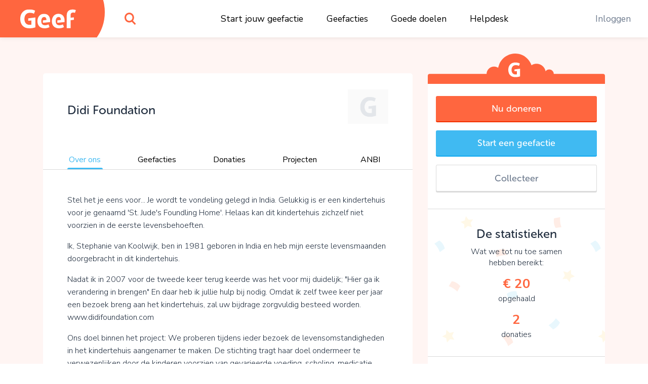

--- FILE ---
content_type: text/html;charset=UTF-8
request_url: https://www.geef.nl/nl/doel/4038/over-ons
body_size: 17170
content:
<!DOCTYPE html><html lang="nl"><head>
  <base href="/">
  <meta charset="utf-8">
  <title>Steun Didi Foundation. Kom in actie en doneer online • Geef.nl</title>
  <meta name="viewport" content="width=device-width, initial-scale=1.0">
  <meta name="mobile-web-app-capable" content="yes">
  <meta name="referrer" content="no-referrer">
  <link rel="icon" type="image/x-icon" href="/assets/icons/favicon.ico">
  <link rel="icon" type="image/png" sizes="16x16" href="/assets/icons/favicon-16x16.png">
  <link rel="icon" type="image/png" sizes="32x32" href="/assets/icons/favicon-32x32.png">
  <link rel="apple-touch-icon" href="/assets/icons/apple-touch-icon.png">
  <link rel="apple-touch-icon" sizes="57x57" href="/assets/icons/apple-touch-icon-57x57.png">
  <link rel="apple-touch-icon" sizes="72x72" href="/assets/icons/apple-touch-icon-72x72.png">
  <link rel="apple-touch-icon" sizes="76x76" href="/assets/icons/apple-touch-icon-76x76.png">
  <link rel="apple-touch-icon" sizes="114x114" href="/assets/icons/apple-touch-icon-114x114.png">
  <link rel="apple-touch-icon" sizes="120x120" href="/assets/icons/apple-touch-icon-120x120.png">
  <link rel="apple-touch-icon" sizes="144x144" href="/assets/icons/apple-touch-icon-144x144.png">
  <link rel="apple-touch-icon" sizes="152x152" href="/assets/icons/apple-touch-icon-152x152.png">
  <link rel="apple-touch-icon" sizes="180x180" href="/assets/icons/apple-touch-icon-180x180.png">
  <link rel="manifest" href="/assets/icons/manifest.json">
  <link rel="icon" sizes="36x36" href="/assets/icons/android-chrome-36x36.png">
  <link rel="icon" sizes="48x48" href="/assets/icons/android-chrome-48x48.png">
  <link rel="icon" sizes="72x72" href="/assets/icons/android-chrome-72x72.png">
  <link rel="icon" sizes="96x96" href="/assets/icons/android-chrome-96x96.png">
  <link rel="icon" sizes="192x192" href="/assets/icons/android-chrome-192x192.png">
  <link rel="icon" sizes="256x256" href="/assets/icons/android-chrome-256x256.png">
  <link href="https://fonts.googleapis.com/css?family=Nunito+Sans:300,400,700" rel="stylesheet">
  <meta name="twitter:card" content="summary_large_image">
  <meta property="og:type" content="website">
  
<link rel="stylesheet" href="styles.283861559d20e74cb9b4.css"><style>#routerPlaceholder[_ngcontent-amo-c0]{background-image:url(geef-logo-oranje.33f23b0ac2722433b6ae.svg);background-size:80% auto;background-position:center center;background-repeat:no-repeat;opacity:.1}</style><style>#header[_ngcontent-amo-c1]{height:74px;width:100%;position:fixed;top:0;overflow:hidden;background:#fff;z-index:998;box-shadow:0 0 10px rgba(0,0,0,.1)}#header[_ngcontent-amo-c1]   #logo[_ngcontent-amo-c1]{width:190px;position:absolute;height:100%}#header[_ngcontent-amo-c1]   #logo[_ngcontent-amo-c1]   [_ngcontent-amo-c1]:before{content:"";display:block;position:absolute;top:0;left:0;width:100%;height:100%;z-index:2;background-color:#ff663f;background-image:url(geef-logo-wit.b672c80729d52f51b9b9.svg);background-position:center;background-size:110px auto;background-repeat:no-repeat}#header[_ngcontent-amo-c1]   #logo[_ngcontent-amo-c1]   [_ngcontent-amo-c1]:after{content:"";display:block;width:120px;height:148px;position:absolute;right:-17px;top:-50px;background-color:#ff663f;border-radius:50%;z-index:1}#header[_ngcontent-amo-c1]   #search[_ngcontent-amo-c1]{position:absolute;top:0;left:220px;width:74px;height:100%}#header[_ngcontent-amo-c1]   #search[_ngcontent-amo-c1]   #searchIcon[_ngcontent-amo-c1]{display:block;position:absolute;height:100%;width:100%;background-image:url(search.4d4842f0deb70dc62293.svg);background-position:center;background-size:22px auto;background-repeat:no-repeat;cursor:pointer}#header[_ngcontent-amo-c1]   #mainMenu[_ngcontent-amo-c1]{display:block;width:100%;max-width:700px;margin:0 auto;display:-webkit-box;display:flex;-webkit-box-pack:justify;justify-content:space-between}@media (max-width:1300px){#header[_ngcontent-amo-c1]   #mainMenu[_ngcontent-amo-c1]{max-width:600px;-webkit-transform:translateX(80px);transform:translateX(80px)}}@media (max-width:1024px){#header[_ngcontent-amo-c1]   #mainMenu[_ngcontent-amo-c1]{max-width:550px}}#header[_ngcontent-amo-c1]   #rightMenu[_ngcontent-amo-c1]{position:absolute;top:0;right:0;height:100%}#header[_ngcontent-amo-c1]   #rightMenu[_ngcontent-amo-c1]   .menu-item[_ngcontent-amo-c1]{color:#6e7b8e}#header[_ngcontent-amo-c1]   #rightMenu[_ngcontent-amo-c1]   #userMenuToggle[_ngcontent-amo-c1]{position:absolute;top:0;right:0;height:100%;width:84px;cursor:pointer}#header[_ngcontent-amo-c1]   #rightMenu[_ngcontent-amo-c1]   #userMenuToggle.active[_ngcontent-amo-c1]{background-color:#ff663f}@media (min-width:991px){#header[_ngcontent-amo-c1]   #rightMenu[_ngcontent-amo-c1]   #userMenuToggle[_ngcontent-amo-c1]:hover{background-color:#ff663f}}#header[_ngcontent-amo-c1]   #rightMenu[_ngcontent-amo-c1]   #userMenuToggle[_ngcontent-amo-c1]   #userProfilePic[_ngcontent-amo-c1]{position:absolute;top:50%;left:50%;-webkit-transform:translate(-50%,-50%);transform:translate(-50%,-50%)}#header[_ngcontent-amo-c1]   #rightMenu[_ngcontent-amo-c1]   #mobileMenuToggle[_ngcontent-amo-c1] + #userMenuToggle[_ngcontent-amo-c1]{right:60px}#header[_ngcontent-amo-c1]   #rightMenu[_ngcontent-amo-c1]   #mobileMenuToggle[_ngcontent-amo-c1]{width:60px;height:100%;position:absolute;top:0;right:0;cursor:pointer}#header[_ngcontent-amo-c1]   #rightMenu[_ngcontent-amo-c1]   #mobileMenuToggle[_ngcontent-amo-c1]   .inner[_ngcontent-amo-c1]{display:block;width:26px;height:20px;margin:-10px 10px 10px -13px;position:absolute;top:50%;left:50%}#header[_ngcontent-amo-c1]   #rightMenu[_ngcontent-amo-c1]   #mobileMenuToggle[_ngcontent-amo-c1]   .inner[_ngcontent-amo-c1]   .line[_ngcontent-amo-c1]{display:block;width:100%;height:4px;background:#ff663f;position:absolute;left:0;border-radius:2px;-webkit-transition:.1s linear;transition:all .1s linear;-webkit-transform-origin:center center;transform-origin:center center}#header[_ngcontent-amo-c1]   #rightMenu[_ngcontent-amo-c1]   #mobileMenuToggle[_ngcontent-amo-c1]   .inner[_ngcontent-amo-c1]   .line.one[_ngcontent-amo-c1]{top:0}#header[_ngcontent-amo-c1]   #rightMenu[_ngcontent-amo-c1]   #mobileMenuToggle[_ngcontent-amo-c1]   .inner[_ngcontent-amo-c1]   .line.three[_ngcontent-amo-c1], #header[_ngcontent-amo-c1]   #rightMenu[_ngcontent-amo-c1]   #mobileMenuToggle[_ngcontent-amo-c1]   .inner[_ngcontent-amo-c1]   .line.two[_ngcontent-amo-c1]{top:8px}#header[_ngcontent-amo-c1]   #rightMenu[_ngcontent-amo-c1]   #mobileMenuToggle[_ngcontent-amo-c1]   .inner[_ngcontent-amo-c1]   .line.four[_ngcontent-amo-c1]{top:16px}#header[_ngcontent-amo-c1]   #rightMenu[_ngcontent-amo-c1]   #mobileMenuToggle.active[_ngcontent-amo-c1]   .line.one[_ngcontent-amo-c1]{-webkit-transform:translate3d(0,8px,0) scaleX(0);transform:translate3d(0,8px,0) scaleX(0)}#header[_ngcontent-amo-c1]   #rightMenu[_ngcontent-amo-c1]   #mobileMenuToggle.active[_ngcontent-amo-c1]   .line.four[_ngcontent-amo-c1]{-webkit-transform:translate3d(0,-8px,0) scaleX(0);transform:translate3d(0,-8px,0) scaleX(0)}#header[_ngcontent-amo-c1]   #rightMenu[_ngcontent-amo-c1]   #mobileMenuToggle.active[_ngcontent-amo-c1]   .line.two[_ngcontent-amo-c1]{-webkit-transform:rotate(45deg);transform:rotate(45deg)}#header[_ngcontent-amo-c1]   #rightMenu[_ngcontent-amo-c1]   #mobileMenuToggle.active[_ngcontent-amo-c1]   .line.three[_ngcontent-amo-c1]{-webkit-transform:rotate(-45deg);transform:rotate(-45deg)}#header[_ngcontent-amo-c1]   .menu-item[_ngcontent-amo-c1]{padding:0 1em}#header[_ngcontent-amo-c1]   .menu-item[_ngcontent-amo-c1]   a[_ngcontent-amo-c1], #header[_ngcontent-amo-c1]   .menu-item[_ngcontent-amo-c1]   span[_ngcontent-amo-c1]{line-height:74px;color:#000;white-space:nowrap;text-decoration:none;font-size:1.1rem}#header[_ngcontent-amo-c1]   .menu-item[_ngcontent-amo-c1]   a[_ngcontent-amo-c1]:hover, #header[_ngcontent-amo-c1]   .menu-item[_ngcontent-amo-c1]   span[_ngcontent-amo-c1]:hover{color:#6e7b8e;text-decoration:underline}#header[_ngcontent-amo-c1]   .userProfilePicContainerBadge[_ngcontent-amo-c1]   .userBadgeImg[_ngcontent-amo-c1]{height:30px;position:absolute;right:.3rem;bottom:.3rem;z-index:12}#userDropdownMenu[_ngcontent-amo-c1]{position:fixed;right:0;top:74px;min-width:200px;max-width:300px;background-color:#ff663f;border:1px solid #d7573c;border-top:0;border-right:0;box-shadow:0 2px 0 0 #d7573c;border-radius:0 0 0 5px;padding:.8em 0;text-align:center;z-index:888;opacity:0;-webkit-transform:translate3d(0,-102%,0);transform:translate3d(0,-102%,0);-webkit-transition:opacity linear .1s,-webkit-transform .1s;transition:opacity 0s linear .1s,-webkit-transform .1s ease;transition:transform .1s ease,opacity 0s linear .1s;transition:transform .1s ease,opacity 0s linear .1s,-webkit-transform .1s ease}@media (max-width:991px){#header[_ngcontent-amo-c1]{height:60px}#header[_ngcontent-amo-c1]   #logo[_ngcontent-amo-c1]{width:60px}#header[_ngcontent-amo-c1]   #logo[_ngcontent-amo-c1]   [_ngcontent-amo-c1]:before{background-image:url(geef-g.16927ab157e37d9c7082.svg);background-size:auto 36px}#header[_ngcontent-amo-c1]   #search[_ngcontent-amo-c1]{width:60px;left:80px}#header[_ngcontent-amo-c1]   #rightMenu[_ngcontent-amo-c1]   #userMenuToggle[_ngcontent-amo-c1]{width:70px}#header[_ngcontent-amo-c1]   .userProfilePicContainerBadge[_ngcontent-amo-c1]   .userBadgeImg[_ngcontent-amo-c1]{height:20px;right:.4rem;bottom:.4rem}#userDropdownMenu[_ngcontent-amo-c1]{top:60px}}#userDropdownMenu[_ngcontent-amo-c1]   .menu-item[_ngcontent-amo-c1]{padding:0 1em}#userDropdownMenu[_ngcontent-amo-c1]   .menu-item[_ngcontent-amo-c1]   a[_ngcontent-amo-c1], #userDropdownMenu[_ngcontent-amo-c1]   .menu-item[_ngcontent-amo-c1]   span[_ngcontent-amo-c1]{line-height:34px;color:rgba(255,255,255,.9);text-decoration:none;font-size:1.1rem;display:block;margin:.4em 0}#userDropdownMenu[_ngcontent-amo-c1]   .menu-item[_ngcontent-amo-c1]   a[_ngcontent-amo-c1]{white-space:nowrap;overflow:hidden;text-overflow:ellipsis}#userDropdownMenu[_ngcontent-amo-c1]   .menu-item[_ngcontent-amo-c1]   a[_ngcontent-amo-c1]:hover{color:#fff}#userDropdownMenu[_ngcontent-amo-c1]   .menu-item[_ngcontent-amo-c1]   span[_ngcontent-amo-c1]{border-bottom:1px solid #ea5611;margin-bottom:.6em;color:#fff;font-weight:600;line-height:40px}#userDropdownMenu.show[_ngcontent-amo-c1]{-webkit-transition:opacity linear,-webkit-transform .1s;transition:opacity 0s linear 0s,-webkit-transform .1s ease;transition:transform .1s ease,opacity 0s linear 0s;transition:transform .1s ease,opacity 0s linear 0s,-webkit-transform .1s ease;-webkit-transform:translate3d(0,0,0);transform:translate3d(0,0,0);opacity:1}#mobileMenu[_ngcontent-amo-c1]{position:fixed;width:100%;top:60px;left:0;background:#ff663f;bottom:0;right:0;z-index:888;overflow-y:auto;-webkit-overflow-scrolling:touch;padding-top:2em;-webkit-transform:translate3d(0,-102%,0);transform:translate3d(0,-102%,0);-webkit-transition:opacity linear .1s,-webkit-transform .1s;transition:opacity 0s linear .1s,-webkit-transform .1s ease;transition:transform .1s ease,opacity 0s linear .1s;transition:transform .1s ease,opacity 0s linear .1s,-webkit-transform .1s ease;opacity:0}#mobileMenu.show[_ngcontent-amo-c1]{-webkit-transition:opacity linear,-webkit-transform .1s;transition:opacity 0s linear 0s,-webkit-transform .1s ease;transition:transform .1s ease,opacity 0s linear 0s;transition:transform .1s ease,opacity 0s linear 0s,-webkit-transform .1s ease;-webkit-transform:translate3d(0,0,0);transform:translate3d(0,0,0);opacity:1}#mobileMenu[_ngcontent-amo-c1]   .menu-item[_ngcontent-amo-c1]{padding:0 2em}#mobileMenu[_ngcontent-amo-c1]   .menu-item[_ngcontent-amo-c1]   a[_ngcontent-amo-c1]{display:block;color:#fff;text-align:center;text-decoration:none;font-size:1.2rem;padding:1em;white-space:nowrap;overflow:hidden;text-overflow:ellipsis;border-bottom:1px solid rgba(255,255,255,.2)}#mobileMenu[_ngcontent-amo-c1]   .menu-item[_ngcontent-amo-c1]:last-child   a[_ngcontent-amo-c1]{border-bottom:0}#mobileMenu[_ngcontent-amo-c1]   .menu-item.login[_ngcontent-amo-c1]   a[_ngcontent-amo-c1]{border-bottom:0;color:#fff;background-color:rgba(255,255,255,.4);border-radius:4px}</style><style>.login[_ngcontent-amo-c2]{position:absolute;left:50%;top:50%;-webkit-transform:translate(-50%,-50%);transform:translate(-50%,-50%);width:96%;max-width:400px;background-color:#fff;z-index:1;text-align:center;border-radius:5px;box-shadow:0 2px 0 0 #dadada;overflow-x:hidden;max-height:96%;overflow-y:auto;-webkit-overflow-scrolling:touch}.login[_ngcontent-amo-c2]   .form-group[_ngcontent-amo-c2]{margin-bottom:.8rem}.login[_ngcontent-amo-c2]   input.form-control[_ngcontent-amo-c2]{padding:.7rem 1rem}.login[_ngcontent-amo-c2]   .extraMsg[_ngcontent-amo-c2]{background:#6cd842;color:#fff;font-size:1.1rem;text-align:center;padding:.7em}.login[_ngcontent-amo-c2]   .top[_ngcontent-amo-c2]{padding:.7em 1em .7em .7em;position:relative}.login[_ngcontent-amo-c2]   .top[_ngcontent-amo-c2]   .closebtn[_ngcontent-amo-c2]{position:absolute;right:15px;font-size:30px;color:#666;text-decoration:none}.login[_ngcontent-amo-c2]   .top[_ngcontent-amo-c2]   .closebtn[_ngcontent-amo-c2]:hover{color:#222}.login[_ngcontent-amo-c2]   .top[_ngcontent-amo-c2]   .registerHere[_ngcontent-amo-c2]{padding:.7em 0;border-bottom:1px solid #e1e3e5;color:#6e7b8e;text-align:center;font-size:15px;cursor:pointer}.login[_ngcontent-amo-c2]   .top[_ngcontent-amo-c2]   .registerHere[_ngcontent-amo-c2]:hover{color:#202d3e}.login[_ngcontent-amo-c2]   h3[_ngcontent-amo-c2]{padding-top:0}.login[_ngcontent-amo-c2]   .facebookLogin[_ngcontent-amo-c2]   .facebookButton[_ngcontent-amo-c2]{height:50px;width:90%;display:block;margin-top:20px;margin-left:auto;margin-right:auto;color:#fff;background-color:#465993;font-size:18px}.login[_ngcontent-amo-c2]   .loginSeperator[_ngcontent-amo-c2]{margin-top:20px;display:-webkit-box;display:flex;justify-content:space-around}.login[_ngcontent-amo-c2]   .loginSeperator[_ngcontent-amo-c2]   p[_ngcontent-amo-c2]{color:#6e7b8e;text-align:center;margin-bottom:0}.login[_ngcontent-amo-c2]   .loginSeperator[_ngcontent-amo-c2]   .lineDiv[_ngcontent-amo-c2]{width:108px;border-bottom:2px solid #e1e3e5;margin-bottom:11px}.login[_ngcontent-amo-c2]   .loginForm[_ngcontent-amo-c2]{padding:15px}.login[_ngcontent-amo-c2]   .disclaimer[_ngcontent-amo-c2]{font-size:15px}.login[_ngcontent-amo-c2]   .disclaimer[_ngcontent-amo-c2]   a[_ngcontent-amo-c2]{color:#40baf2}.login[_ngcontent-amo-c2]   .disclaimer[_ngcontent-amo-c2]   span.pwreset[_ngcontent-amo-c2]{cursor:pointer}.login[_ngcontent-amo-c2]   .disclaimer[_ngcontent-amo-c2]   span.pwreset[_ngcontent-amo-c2]:hover{color:#202d3e}.login[_ngcontent-amo-c2]   .dialog[_ngcontent-amo-c2]{position:relative}.login[_ngcontent-amo-c2]   .dialog[_ngcontent-amo-c2]   .loginLoader[_ngcontent-amo-c2]{position:absolute;top:0;left:0;width:100%;height:0;opacity:0;-webkit-transition:height linear .1s,opacity .1s;transition:height 0s linear .1s,opacity .1s ease;background:rgba(255,255,255,.5)}.login[_ngcontent-amo-c2]   .dialog[_ngcontent-amo-c2]   .loginLoader[_ngcontent-amo-c2]   div.loadingInner[_ngcontent-amo-c2]{position:absolute;top:50%;left:50%;-webkit-transform:translate(-50%,-50%);transform:translate(-50%,-50%);width:24px;height:24px}.login[_ngcontent-amo-c2]   .pw_reset_txt[_ngcontent-amo-c2]{text-align:left}.login.loading[_ngcontent-amo-c2]   .dialog[_ngcontent-amo-c2]   .loginLoader[_ngcontent-amo-c2]{opacity:1;height:100%;-webkit-transition:height linear,opacity .1s;transition:height 0s linear,opacity .1s ease}.overlay[_ngcontent-amo-c2]{height:0%;width:100%;position:fixed;z-index:999;top:0;left:0;background-color:rgba(0,0,0,.4);overflow-y:hidden;opacity:0;-webkit-transition:opacity .3s;transition:opacity .3s}.overlay.show[_ngcontent-amo-c2]{opacity:1;height:100%}.fader[_ngcontent-amo-c2]{width:100%;height:100%;top:0;left:0;background:0 0;position:absolute;z-index:1}.nameFlexContainer[_ngcontent-amo-c2]{display:-webkit-box;display:flex;-webkit-box-pack:justify;justify-content:space-between}</style><style>.dialog[_ngcontent-amo-c3]{position:fixed;top:0;left:0;width:100%;height:0;z-index:999;overflow:hidden}.dialog.onTop[_ngcontent-amo-c3]{z-index:1000}.dialog[_ngcontent-amo-c3]   .dialogFader[_ngcontent-amo-c3]{position:absolute;top:0;left:0;width:100%;height:100%;background-color:rgba(0,0,0,.4);z-index:1;opacity:0;-webkit-transition:opacity .1s;transition:opacity .1s ease}.dialog.show[_ngcontent-amo-c3]{height:100%}.dialog.show[_ngcontent-amo-c3]   .dialogFader[_ngcontent-amo-c3]{opacity:1}.dialog.loading[_ngcontent-amo-c3]   .dialogInner[_ngcontent-amo-c3]   .dialogLoader[_ngcontent-amo-c3]{opacity:1;height:100%;-webkit-transition:height linear,opacity .1s;transition:height 0s linear,opacity .1s ease}.dialog[_ngcontent-amo-c3]   .dialogInner[_ngcontent-amo-c3]{position:absolute;top:50%;left:50%;-webkit-transform:translate(-50%,-50%);transform:translate(-50%,-50%);width:400px;height:auto;max-width:96%;max-height:96%;-webkit-transition:width .1s;transition:width .1s ease;background:#fff;border-radius:5px;box-shadow:0 2px 0 0 #dadada;overflow-x:hidden;overflow-y:auto;-webkit-overflow-scrolling:touch;z-index:2;padding:1em}.dialog[_ngcontent-amo-c3]   .dialogInner[_ngcontent-amo-c3]   .dialogClose[_ngcontent-amo-c3]{position:absolute;top:13px;right:16px;font-size:34px;color:#555;cursor:pointer;display:block;width:34px;height:34px;line-height:1;text-align:center;overflow:hidden}.dialog[_ngcontent-amo-c3]   .dialogInner[_ngcontent-amo-c3]   .dialogClose[_ngcontent-amo-c3]:hover{color:#000}.dialog[_ngcontent-amo-c3]   .dialogInner[_ngcontent-amo-c3]   .dialogTitle[_ngcontent-amo-c3]{text-align:center;padding:0 1.5em .5em .5em;color:#202d3e;font-size:1.4em;border-bottom:1px solid #dadada}.dialog[_ngcontent-amo-c3]   .dialogInner[_ngcontent-amo-c3]   .dialogContent[_ngcontent-amo-c3]{padding:1em 0 0;font-size:1.1em}.dialog[_ngcontent-amo-c3]   .dialogInner[_ngcontent-amo-c3]   .dialogContent[_ngcontent-amo-c3]   .text-smaller[_ngcontent-amo-c3]{font-size:.96rem}.dialog[_ngcontent-amo-c3]   .dialogInner[_ngcontent-amo-c3]   .dialogButtons[_ngcontent-amo-c3]{display:-webkit-box;display:flex;-webkit-box-orient:horizontal;-webkit-box-direction:normal;flex-direction:row;-webkit-box-pack:justify;justify-content:space-between;margin-top:1em}.dialog[_ngcontent-amo-c3]   .dialogInner[_ngcontent-amo-c3]   .dialogButtons.one[_ngcontent-amo-c3]{justify-content:space-around}.dialog[_ngcontent-amo-c3]   .dialogInner[_ngcontent-amo-c3]   .dialogButtons[_ngcontent-amo-c3]   .button[_ngcontent-amo-c3]{flex-basis:45%}.dialog[_ngcontent-amo-c3]   .dialogInner[_ngcontent-amo-c3]   .dialogButtons[_ngcontent-amo-c3]   .button[_ngcontent-amo-c3]:first-child{margin-right:10px}.dialog[_ngcontent-amo-c3]   .dialogInner[_ngcontent-amo-c3]   .dialogLoader[_ngcontent-amo-c3]{position:absolute;top:0;left:0;width:100%;height:0;opacity:0;-webkit-transition:height linear .1s,opacity .1s;transition:height 0s linear .1s,opacity .1s ease;background:rgba(255,255,255,.5)}.dialog[_ngcontent-amo-c3]   .dialogInner[_ngcontent-amo-c3]   .dialogLoader[_ngcontent-amo-c3]   div.loadingInner[_ngcontent-amo-c3]{position:absolute;top:50%;left:50%;-webkit-transform:translate(-50%,-50%);transform:translate(-50%,-50%);width:24px;height:24px}.dialog.top[_ngcontent-amo-c3]   .dialogInner[_ngcontent-amo-c3]{top:10%;-webkit-transform:translate(-50%,0);transform:translate(-50%,0)}.dialog.wide[_ngcontent-amo-c3]   .dialogInner[_ngcontent-amo-c3]{width:600px}.dialog.wider[_ngcontent-amo-c3]   .dialogInner[_ngcontent-amo-c3]{width:720px}.dialog.extrawide[_ngcontent-amo-c3]   .dialogInner[_ngcontent-amo-c3]{width:850px}.dialog.superwide[_ngcontent-amo-c3]   .dialogInner[_ngcontent-amo-c3]{width:1100px}.dialog.font-smaller[_ngcontent-amo-c3]   .dialogInner[_ngcontent-amo-c3]   .dialogContent[_ngcontent-amo-c3]{font-size:1rem}.dialog.cookies[_ngcontent-amo-c3]   .dialogInner[_ngcontent-amo-c3]   .dialogContent[_ngcontent-amo-c3]{line-height:1.3;padding:1em .4em .5em;-webkit-transition:opacity 150ms;transition:opacity 150ms ease}.dialog.cookies[_ngcontent-amo-c3]   .dialogInner[_ngcontent-amo-c3]   .dialogContent.loading[_ngcontent-amo-c3]{opacity:0;-webkit-transition:opacity 25ms;transition:opacity 25ms ease}.dialog.cookies[_ngcontent-amo-c3]   .dialogInner[_ngcontent-amo-c3]   .bottom[_ngcontent-amo-c3]{background:#f7f7f7;border-top:1px solid #dadada;font-size:.9rem;position:absolute;bottom:0;left:0;width:100%;padding:.7em 1.4em}.dialog.cookies[_ngcontent-amo-c3]   .initial[_ngcontent-amo-c3]   .buttons[_ngcontent-amo-c3], .dialog.cookies[_ngcontent-amo-c3]   .settings[_ngcontent-amo-c3]   .buttons[_ngcontent-amo-c3]{width:100%}@media (max-width:767px){.dialog.top[_ngcontent-amo-c3]   .dialogInner[_ngcontent-amo-c3]{top:10px}.dialog.cookies[_ngcontent-amo-c3]   .dialogInner[_ngcontent-amo-c3]   .bottom[_ngcontent-amo-c3]{position:relative;background:0 0;padding:.7em;margin-top:.8em}.dialog.cookies[_ngcontent-amo-c3]   .initial[_ngcontent-amo-c3]   .buttons[_ngcontent-amo-c3]   span[_ngcontent-amo-c3], .dialog.cookies[_ngcontent-amo-c3]   .settings[_ngcontent-amo-c3]   .buttons[_ngcontent-amo-c3]   span[_ngcontent-amo-c3]{display:block;width:100%;margin-bottom:1rem!important}}.dialog.cookies[_ngcontent-amo-c3]   .initial[_ngcontent-amo-c3]   .buttons[_ngcontent-amo-c3]   span.settingsLink[_ngcontent-amo-c3], .dialog.cookies[_ngcontent-amo-c3]   .settings[_ngcontent-amo-c3]   .buttons[_ngcontent-amo-c3]   span.settingsLink[_ngcontent-amo-c3]{margin-top:1rem;text-align:center;display:block}.dialog.cookies[_ngcontent-amo-c3]   .settings[_ngcontent-amo-c3]   .slider-container[_ngcontent-amo-c3]{padding-top:3px}.dialog.cookies[_ngcontent-amo-c3]   .settings[_ngcontent-amo-c3]   .mat-slider-vertical[_ngcontent-amo-c3]{height:240px}.dialog.cookies[_ngcontent-amo-c3]   .settings[_ngcontent-amo-c3]   .mat-slider-thumb[_ngcontent-amo-c3]{background-color:#6cd842}.dialog.cookies[_ngcontent-amo-c3]   .settings[_ngcontent-amo-c3]   .mat-slider-margin[_ngcontent-amo-c3]{margin:10px}.dialog.cookies[_ngcontent-amo-c3]   .settings[_ngcontent-amo-c3]   .mat-slider-ticks[_ngcontent-amo-c3]{cursor:pointer}.dialog.cookies[_ngcontent-amo-c3]   .settings[_ngcontent-amo-c3]   .levels[_ngcontent-amo-c3]   .level[_ngcontent-amo-c3]{height:104px;margin-bottom:8px;border-bottom:1px solid #dadada}.dialog.cookies[_ngcontent-amo-c3]   .settings[_ngcontent-amo-c3]   .levels[_ngcontent-amo-c3]   .level[_ngcontent-amo-c3]:last-child{border-bottom:none}.dialog.cookies[_ngcontent-amo-c3]   .settings[_ngcontent-amo-c3]   .levels[_ngcontent-amo-c3]   .level[_ngcontent-amo-c3]   .text[_ngcontent-amo-c3]{font-size:1rem}.dialog.cookies[_ngcontent-amo-c3]   .settings[_ngcontent-amo-c3]   .level-details[_ngcontent-amo-c3]   .list[_ngcontent-amo-c3]{font-size:1rem;padding-left:24px;margin-top:4px}.dialog.cookies[_ngcontent-amo-c3]   .settings.advanced[_ngcontent-amo-c3]   .cookie-set[_ngcontent-amo-c3]{margin-bottom:1em}.dialog.cookies[_ngcontent-amo-c3]   .settings.advanced[_ngcontent-amo-c3]   .cookie-set[_ngcontent-amo-c3]   .title[_ngcontent-amo-c3], .dialog.cookies[_ngcontent-amo-c3]   .settings.advanced[_ngcontent-amo-c3]   .cookie-set[_ngcontent-amo-c3]:last-child{margin-bottom:.3em}@media (min-width:768px){.dialog.cookies[_ngcontent-amo-c3]   .dialogInner[_ngcontent-amo-c3]{padding-bottom:56px}.dialog.cookies[_ngcontent-amo-c3]   .settings[_ngcontent-amo-c3]   .levels[_ngcontent-amo-c3]{padding-right:12px}.dialog.cookies[_ngcontent-amo-c3]   .settings[_ngcontent-amo-c3]   .level-details[_ngcontent-amo-c3]{border-left:1px solid #dadada}.dialog.cookies[_ngcontent-amo-c3]   .settings.advanced[_ngcontent-amo-c3]   .cookie-set[_ngcontent-amo-c3]   .cookie-table[_ngcontent-amo-c3]{border:1px solid #dadada;border-radius:3px}}.dialog.cookies[_ngcontent-amo-c3]   .settings.advanced[_ngcontent-amo-c3]   .cookie-set[_ngcontent-amo-c3]   .row.header[_ngcontent-amo-c3]{font-size:1rem;color:#202d3e}.dialog.cookies[_ngcontent-amo-c3]   .settings.advanced[_ngcontent-amo-c3]   .cookie-set[_ngcontent-amo-c3]   .row.header[_ngcontent-amo-c3] > div[_ngcontent-amo-c3]{padding-top:4px;padding-bottom:4px;background-color:#f7f7f7}.dialog.cookies[_ngcontent-amo-c3]   .settings.advanced[_ngcontent-amo-c3]   .cookie-set[_ngcontent-amo-c3]   .row.cookie[_ngcontent-amo-c3]{font-size:.9rem}.dialog.cookies[_ngcontent-amo-c3]   .settings.advanced[_ngcontent-amo-c3]   .cookie-set[_ngcontent-amo-c3]   .row.cookie[_ngcontent-amo-c3] > div[_ngcontent-amo-c3]{padding-top:2px;padding-bottom:2px;border-top:1px solid #dadada}.dialog.cookies[_ngcontent-amo-c3]   .settings.advanced[_ngcontent-amo-c3]   .cookie-set[_ngcontent-amo-c3]   .row.cookie[_ngcontent-amo-c3]   .hasCheckbox[_ngcontent-amo-c3]{position:relative;padding-left:27px;min-height:31px}@media (max-width:767px){.dialog.cookies[_ngcontent-amo-c3]   .settings[_ngcontent-amo-c3]   .level-details[_ngcontent-amo-c3]{border-top:1px solid #dadada;padding-top:8px}.dialog.cookies[_ngcontent-amo-c3]   .settings.advanced[_ngcontent-amo-c3]   .cookie-set[_ngcontent-amo-c3]   .row.cookie[_ngcontent-amo-c3]{border:1px solid #dadada;border-radius:3px;margin-bottom:.8rem}.dialog.cookies[_ngcontent-amo-c3]   .settings.advanced[_ngcontent-amo-c3]   .cookie-set[_ngcontent-amo-c3]   .row.cookie[_ngcontent-amo-c3] > div[_ngcontent-amo-c3]{border:none}.dialog.cookies[_ngcontent-amo-c3]   .settings.advanced[_ngcontent-amo-c3]   .cookie-set[_ngcontent-amo-c3]   .row.cookie[_ngcontent-amo-c3]   .hasCheckbox[_ngcontent-amo-c3]{min-height:22px}}.dialog.cookies[_ngcontent-amo-c3]   .settings.advanced[_ngcontent-amo-c3]   .cookie-set[_ngcontent-amo-c3]   .row.cookie[_ngcontent-amo-c3]   .mobileTitle[_ngcontent-amo-c3]{color:#202d3e}.dialog.cookies[_ngcontent-amo-c3]   .settings.advanced[_ngcontent-amo-c3]   .cookie-set[_ngcontent-amo-c3]   .row.cookie[_ngcontent-amo-c3]   .names[_ngcontent-amo-c3]{padding-top:3px}.dialog.cookies[_ngcontent-amo-c3]   .settings.advanced[_ngcontent-amo-c3]   .cookie-set[_ngcontent-amo-c3]   .row.cookie[_ngcontent-amo-c3]   .text-mono[_ngcontent-amo-c3]{font-size:1rem}.dialog.cookies[_ngcontent-amo-c3]   .settings.advanced[_ngcontent-amo-c3]   .cookie-set[_ngcontent-amo-c3]   .row.cookie[_ngcontent-amo-c3]   .text-mono[_ngcontent-amo-c3]   span[_ngcontent-amo-c3]{display:block;float:left}.dialog.cookies[_ngcontent-amo-c3]   .settings.advanced[_ngcontent-amo-c3]   .cookie-set[_ngcontent-amo-c3]   .row.cookie[_ngcontent-amo-c3]   .checkboxContainer[_ngcontent-amo-c3]{position:absolute;top:2px;left:0}.flashMessage[_ngcontent-amo-c3]{background:#6cd842;box-shadow:0 2px 0 0 #52bf28;color:#fff;width:auto;padding:.7em 1em;top:90px;left:50%;-webkit-transform:translate(-50%,-120px);transform:translate(-50%,-120px);z-index:999;max-width:96%;position:fixed;opacity:0;border-radius:3px;-webkit-touch-callout:none;-webkit-user-select:none;-moz-user-select:none;-ms-user-select:none;user-select:none;-webkit-transition:opacity .1s,-webkit-transform .1s;transition:opacity .1s ease,-webkit-transform .1s ease;transition:transform .1s ease,opacity .1s ease;transition:transform .1s ease,opacity .1s ease,-webkit-transform .1s ease}.flashMessage.show[_ngcontent-amo-c3]{-webkit-transition:opacity 40ms,-webkit-transform .1s cubic-bezier(.45,0,.15,1.35);transition:opacity 40ms ease 0s,-webkit-transform .1s cubic-bezier(.45,0,.15,1.35);transition:transform .1s cubic-bezier(.45,0,.15,1.35),opacity 40ms ease 0s;transition:transform .1s cubic-bezier(.45,0,.15,1.35),opacity 40ms ease 0s,-webkit-transform .1s cubic-bezier(.45,0,.15,1.35);opacity:1;-webkit-transform:translate(-50%,0);transform:translate(-50%,0)}.flashMessage[_ngcontent-amo-c3]   .flashClose[_ngcontent-amo-c3]{position:absolute;font-size:28px;cursor:pointer;display:block;width:28px;height:28px;line-height:1;text-align:center;overflow:hidden;top:8px;right:11px;color:#fff}.flashMessage[_ngcontent-amo-c3]   .flashClose[_ngcontent-amo-c3]:hover{-webkit-transform:scale(1.1);transform:scale(1.1)}.flashMessage[_ngcontent-amo-c3]   .flashContent[_ngcontent-amo-c3]{color:#fff;font-size:1.1em;padding-right:36px;cursor:default}</style><style>.dialog[_ngcontent-amo-c4]{position:fixed;top:0;left:0;width:100%;height:0;z-index:999;overflow:hidden}.dialog.onTop[_ngcontent-amo-c4]{z-index:1000}.dialog[_ngcontent-amo-c4]   .dialogFader[_ngcontent-amo-c4]{position:absolute;top:0;left:0;width:100%;height:100%;background-color:rgba(0,0,0,.4);z-index:1;opacity:0;-webkit-transition:opacity .1s;transition:opacity .1s ease}.dialog.show[_ngcontent-amo-c4]{height:100%}.dialog.show[_ngcontent-amo-c4]   .dialogFader[_ngcontent-amo-c4]{opacity:1}.dialog.loading[_ngcontent-amo-c4]   .dialogInner[_ngcontent-amo-c4]   .dialogLoader[_ngcontent-amo-c4]{opacity:1;height:100%;-webkit-transition:height linear,opacity .1s;transition:height 0s linear,opacity .1s ease}.dialog[_ngcontent-amo-c4]   .dialogInner[_ngcontent-amo-c4]{position:absolute;top:50%;left:50%;-webkit-transform:translate(-50%,-50%);transform:translate(-50%,-50%);width:400px;height:auto;max-width:96%;max-height:96%;-webkit-transition:width .1s;transition:width .1s ease;background:#fff;border-radius:5px;box-shadow:0 2px 0 0 #dadada;overflow-x:hidden;overflow-y:auto;-webkit-overflow-scrolling:touch;z-index:2;padding:1em}.dialog[_ngcontent-amo-c4]   .dialogInner[_ngcontent-amo-c4]   .dialogClose[_ngcontent-amo-c4]{position:absolute;top:13px;right:16px;font-size:34px;color:#555;cursor:pointer;display:block;width:34px;height:34px;line-height:1;text-align:center;overflow:hidden}.dialog[_ngcontent-amo-c4]   .dialogInner[_ngcontent-amo-c4]   .dialogClose[_ngcontent-amo-c4]:hover{color:#000}.dialog[_ngcontent-amo-c4]   .dialogInner[_ngcontent-amo-c4]   .dialogTitle[_ngcontent-amo-c4]{text-align:center;padding:0 1.5em .5em .5em;color:#202d3e;font-size:1.4em;border-bottom:1px solid #dadada}.dialog[_ngcontent-amo-c4]   .dialogInner[_ngcontent-amo-c4]   .dialogContent[_ngcontent-amo-c4]{padding:1em 0 0;font-size:1.1em}.dialog[_ngcontent-amo-c4]   .dialogInner[_ngcontent-amo-c4]   .dialogContent[_ngcontent-amo-c4]   .text-smaller[_ngcontent-amo-c4]{font-size:.96rem}.dialog[_ngcontent-amo-c4]   .dialogInner[_ngcontent-amo-c4]   .dialogButtons[_ngcontent-amo-c4]{display:-webkit-box;display:flex;-webkit-box-orient:horizontal;-webkit-box-direction:normal;flex-direction:row;-webkit-box-pack:justify;justify-content:space-between;margin-top:1em}.dialog[_ngcontent-amo-c4]   .dialogInner[_ngcontent-amo-c4]   .dialogButtons.one[_ngcontent-amo-c4]{justify-content:space-around}.dialog[_ngcontent-amo-c4]   .dialogInner[_ngcontent-amo-c4]   .dialogButtons[_ngcontent-amo-c4]   .button[_ngcontent-amo-c4]{flex-basis:45%}.dialog[_ngcontent-amo-c4]   .dialogInner[_ngcontent-amo-c4]   .dialogButtons[_ngcontent-amo-c4]   .button[_ngcontent-amo-c4]:first-child{margin-right:10px}.dialog[_ngcontent-amo-c4]   .dialogInner[_ngcontent-amo-c4]   .dialogLoader[_ngcontent-amo-c4]{position:absolute;top:0;left:0;width:100%;height:0;opacity:0;-webkit-transition:height linear .1s,opacity .1s;transition:height 0s linear .1s,opacity .1s ease;background:rgba(255,255,255,.5)}.dialog[_ngcontent-amo-c4]   .dialogInner[_ngcontent-amo-c4]   .dialogLoader[_ngcontent-amo-c4]   div.loadingInner[_ngcontent-amo-c4]{position:absolute;top:50%;left:50%;-webkit-transform:translate(-50%,-50%);transform:translate(-50%,-50%);width:24px;height:24px}.dialog.top[_ngcontent-amo-c4]   .dialogInner[_ngcontent-amo-c4]{top:10%;-webkit-transform:translate(-50%,0);transform:translate(-50%,0)}.dialog.wide[_ngcontent-amo-c4]   .dialogInner[_ngcontent-amo-c4]{width:600px}.dialog.wider[_ngcontent-amo-c4]   .dialogInner[_ngcontent-amo-c4]{width:720px}.dialog.extrawide[_ngcontent-amo-c4]   .dialogInner[_ngcontent-amo-c4]{width:850px}.dialog.superwide[_ngcontent-amo-c4]   .dialogInner[_ngcontent-amo-c4]{width:1100px}.dialog.font-smaller[_ngcontent-amo-c4]   .dialogInner[_ngcontent-amo-c4]   .dialogContent[_ngcontent-amo-c4]{font-size:1rem}.dialog.cookies[_ngcontent-amo-c4]   .dialogInner[_ngcontent-amo-c4]   .dialogContent[_ngcontent-amo-c4]{line-height:1.3;padding:1em .4em .5em;-webkit-transition:opacity 150ms;transition:opacity 150ms ease}.dialog.cookies[_ngcontent-amo-c4]   .dialogInner[_ngcontent-amo-c4]   .dialogContent.loading[_ngcontent-amo-c4]{opacity:0;-webkit-transition:opacity 25ms;transition:opacity 25ms ease}.dialog.cookies[_ngcontent-amo-c4]   .dialogInner[_ngcontent-amo-c4]   .bottom[_ngcontent-amo-c4]{background:#f7f7f7;border-top:1px solid #dadada;font-size:.9rem;position:absolute;bottom:0;left:0;width:100%;padding:.7em 1.4em}.dialog.cookies[_ngcontent-amo-c4]   .initial[_ngcontent-amo-c4]   .buttons[_ngcontent-amo-c4], .dialog.cookies[_ngcontent-amo-c4]   .settings[_ngcontent-amo-c4]   .buttons[_ngcontent-amo-c4]{width:100%}@media (max-width:767px){.dialog.top[_ngcontent-amo-c4]   .dialogInner[_ngcontent-amo-c4]{top:10px}.dialog.cookies[_ngcontent-amo-c4]   .dialogInner[_ngcontent-amo-c4]   .bottom[_ngcontent-amo-c4]{position:relative;background:0 0;padding:.7em;margin-top:.8em}.dialog.cookies[_ngcontent-amo-c4]   .initial[_ngcontent-amo-c4]   .buttons[_ngcontent-amo-c4]   span[_ngcontent-amo-c4], .dialog.cookies[_ngcontent-amo-c4]   .settings[_ngcontent-amo-c4]   .buttons[_ngcontent-amo-c4]   span[_ngcontent-amo-c4]{display:block;width:100%;margin-bottom:1rem!important}}.dialog.cookies[_ngcontent-amo-c4]   .initial[_ngcontent-amo-c4]   .buttons[_ngcontent-amo-c4]   span.settingsLink[_ngcontent-amo-c4], .dialog.cookies[_ngcontent-amo-c4]   .settings[_ngcontent-amo-c4]   .buttons[_ngcontent-amo-c4]   span.settingsLink[_ngcontent-amo-c4]{margin-top:1rem;text-align:center;display:block}.dialog.cookies[_ngcontent-amo-c4]   .settings[_ngcontent-amo-c4]   .slider-container[_ngcontent-amo-c4]{padding-top:3px}.dialog.cookies[_ngcontent-amo-c4]   .settings[_ngcontent-amo-c4]   .mat-slider-vertical[_ngcontent-amo-c4]{height:240px}.dialog.cookies[_ngcontent-amo-c4]   .settings[_ngcontent-amo-c4]   .mat-slider-thumb[_ngcontent-amo-c4]{background-color:#6cd842}.dialog.cookies[_ngcontent-amo-c4]   .settings[_ngcontent-amo-c4]   .mat-slider-margin[_ngcontent-amo-c4]{margin:10px}.dialog.cookies[_ngcontent-amo-c4]   .settings[_ngcontent-amo-c4]   .mat-slider-ticks[_ngcontent-amo-c4]{cursor:pointer}.dialog.cookies[_ngcontent-amo-c4]   .settings[_ngcontent-amo-c4]   .levels[_ngcontent-amo-c4]   .level[_ngcontent-amo-c4]{height:104px;margin-bottom:8px;border-bottom:1px solid #dadada}.dialog.cookies[_ngcontent-amo-c4]   .settings[_ngcontent-amo-c4]   .levels[_ngcontent-amo-c4]   .level[_ngcontent-amo-c4]:last-child{border-bottom:none}.dialog.cookies[_ngcontent-amo-c4]   .settings[_ngcontent-amo-c4]   .levels[_ngcontent-amo-c4]   .level[_ngcontent-amo-c4]   .text[_ngcontent-amo-c4]{font-size:1rem}.dialog.cookies[_ngcontent-amo-c4]   .settings[_ngcontent-amo-c4]   .level-details[_ngcontent-amo-c4]   .list[_ngcontent-amo-c4]{font-size:1rem;padding-left:24px;margin-top:4px}.dialog.cookies[_ngcontent-amo-c4]   .settings.advanced[_ngcontent-amo-c4]   .cookie-set[_ngcontent-amo-c4]{margin-bottom:1em}.dialog.cookies[_ngcontent-amo-c4]   .settings.advanced[_ngcontent-amo-c4]   .cookie-set[_ngcontent-amo-c4]   .title[_ngcontent-amo-c4], .dialog.cookies[_ngcontent-amo-c4]   .settings.advanced[_ngcontent-amo-c4]   .cookie-set[_ngcontent-amo-c4]:last-child{margin-bottom:.3em}@media (min-width:768px){.dialog.cookies[_ngcontent-amo-c4]   .dialogInner[_ngcontent-amo-c4]{padding-bottom:56px}.dialog.cookies[_ngcontent-amo-c4]   .settings[_ngcontent-amo-c4]   .levels[_ngcontent-amo-c4]{padding-right:12px}.dialog.cookies[_ngcontent-amo-c4]   .settings[_ngcontent-amo-c4]   .level-details[_ngcontent-amo-c4]{border-left:1px solid #dadada}.dialog.cookies[_ngcontent-amo-c4]   .settings.advanced[_ngcontent-amo-c4]   .cookie-set[_ngcontent-amo-c4]   .cookie-table[_ngcontent-amo-c4]{border:1px solid #dadada;border-radius:3px}}.dialog.cookies[_ngcontent-amo-c4]   .settings.advanced[_ngcontent-amo-c4]   .cookie-set[_ngcontent-amo-c4]   .row.header[_ngcontent-amo-c4]{font-size:1rem;color:#202d3e}.dialog.cookies[_ngcontent-amo-c4]   .settings.advanced[_ngcontent-amo-c4]   .cookie-set[_ngcontent-amo-c4]   .row.header[_ngcontent-amo-c4] > div[_ngcontent-amo-c4]{padding-top:4px;padding-bottom:4px;background-color:#f7f7f7}.dialog.cookies[_ngcontent-amo-c4]   .settings.advanced[_ngcontent-amo-c4]   .cookie-set[_ngcontent-amo-c4]   .row.cookie[_ngcontent-amo-c4]{font-size:.9rem}.dialog.cookies[_ngcontent-amo-c4]   .settings.advanced[_ngcontent-amo-c4]   .cookie-set[_ngcontent-amo-c4]   .row.cookie[_ngcontent-amo-c4] > div[_ngcontent-amo-c4]{padding-top:2px;padding-bottom:2px;border-top:1px solid #dadada}.dialog.cookies[_ngcontent-amo-c4]   .settings.advanced[_ngcontent-amo-c4]   .cookie-set[_ngcontent-amo-c4]   .row.cookie[_ngcontent-amo-c4]   .hasCheckbox[_ngcontent-amo-c4]{position:relative;padding-left:27px;min-height:31px}@media (max-width:767px){.dialog.cookies[_ngcontent-amo-c4]   .settings[_ngcontent-amo-c4]   .level-details[_ngcontent-amo-c4]{border-top:1px solid #dadada;padding-top:8px}.dialog.cookies[_ngcontent-amo-c4]   .settings.advanced[_ngcontent-amo-c4]   .cookie-set[_ngcontent-amo-c4]   .row.cookie[_ngcontent-amo-c4]{border:1px solid #dadada;border-radius:3px;margin-bottom:.8rem}.dialog.cookies[_ngcontent-amo-c4]   .settings.advanced[_ngcontent-amo-c4]   .cookie-set[_ngcontent-amo-c4]   .row.cookie[_ngcontent-amo-c4] > div[_ngcontent-amo-c4]{border:none}.dialog.cookies[_ngcontent-amo-c4]   .settings.advanced[_ngcontent-amo-c4]   .cookie-set[_ngcontent-amo-c4]   .row.cookie[_ngcontent-amo-c4]   .hasCheckbox[_ngcontent-amo-c4]{min-height:22px}}.dialog.cookies[_ngcontent-amo-c4]   .settings.advanced[_ngcontent-amo-c4]   .cookie-set[_ngcontent-amo-c4]   .row.cookie[_ngcontent-amo-c4]   .mobileTitle[_ngcontent-amo-c4]{color:#202d3e}.dialog.cookies[_ngcontent-amo-c4]   .settings.advanced[_ngcontent-amo-c4]   .cookie-set[_ngcontent-amo-c4]   .row.cookie[_ngcontent-amo-c4]   .names[_ngcontent-amo-c4]{padding-top:3px}.dialog.cookies[_ngcontent-amo-c4]   .settings.advanced[_ngcontent-amo-c4]   .cookie-set[_ngcontent-amo-c4]   .row.cookie[_ngcontent-amo-c4]   .text-mono[_ngcontent-amo-c4]{font-size:1rem}.dialog.cookies[_ngcontent-amo-c4]   .settings.advanced[_ngcontent-amo-c4]   .cookie-set[_ngcontent-amo-c4]   .row.cookie[_ngcontent-amo-c4]   .text-mono[_ngcontent-amo-c4]   span[_ngcontent-amo-c4]{display:block;float:left}.dialog.cookies[_ngcontent-amo-c4]   .settings.advanced[_ngcontent-amo-c4]   .cookie-set[_ngcontent-amo-c4]   .row.cookie[_ngcontent-amo-c4]   .checkboxContainer[_ngcontent-amo-c4]{position:absolute;top:2px;left:0}.flashMessage[_ngcontent-amo-c4]{background:#6cd842;box-shadow:0 2px 0 0 #52bf28;color:#fff;width:auto;padding:.7em 1em;top:90px;left:50%;-webkit-transform:translate(-50%,-120px);transform:translate(-50%,-120px);z-index:999;max-width:96%;position:fixed;opacity:0;border-radius:3px;-webkit-touch-callout:none;-webkit-user-select:none;-moz-user-select:none;-ms-user-select:none;user-select:none;-webkit-transition:opacity .1s,-webkit-transform .1s;transition:opacity .1s ease,-webkit-transform .1s ease;transition:transform .1s ease,opacity .1s ease;transition:transform .1s ease,opacity .1s ease,-webkit-transform .1s ease}.flashMessage.show[_ngcontent-amo-c4]{-webkit-transition:opacity 40ms,-webkit-transform .1s cubic-bezier(.45,0,.15,1.35);transition:opacity 40ms ease 0s,-webkit-transform .1s cubic-bezier(.45,0,.15,1.35);transition:transform .1s cubic-bezier(.45,0,.15,1.35),opacity 40ms ease 0s;transition:transform .1s cubic-bezier(.45,0,.15,1.35),opacity 40ms ease 0s,-webkit-transform .1s cubic-bezier(.45,0,.15,1.35);opacity:1;-webkit-transform:translate(-50%,0);transform:translate(-50%,0)}.flashMessage[_ngcontent-amo-c4]   .flashClose[_ngcontent-amo-c4]{position:absolute;font-size:28px;cursor:pointer;display:block;width:28px;height:28px;line-height:1;text-align:center;overflow:hidden;top:8px;right:11px;color:#fff}.flashMessage[_ngcontent-amo-c4]   .flashClose[_ngcontent-amo-c4]:hover{-webkit-transform:scale(1.1);transform:scale(1.1)}.flashMessage[_ngcontent-amo-c4]   .flashContent[_ngcontent-amo-c4]{color:#fff;font-size:1.1em;padding-right:36px;cursor:default}</style><style>.dialog[_ngcontent-amo-c5]{position:fixed;top:0;left:0;width:100%;height:0;z-index:999;overflow:hidden}.dialog.onTop[_ngcontent-amo-c5]{z-index:1000}.dialog[_ngcontent-amo-c5]   .dialogFader[_ngcontent-amo-c5]{position:absolute;top:0;left:0;width:100%;height:100%;background-color:rgba(0,0,0,.4);z-index:1;opacity:0;-webkit-transition:opacity .1s;transition:opacity .1s ease}.dialog.show[_ngcontent-amo-c5]{height:100%}.dialog.show[_ngcontent-amo-c5]   .dialogFader[_ngcontent-amo-c5]{opacity:1}.dialog.loading[_ngcontent-amo-c5]   .dialogInner[_ngcontent-amo-c5]   .dialogLoader[_ngcontent-amo-c5]{opacity:1;height:100%;-webkit-transition:height linear,opacity .1s;transition:height 0s linear,opacity .1s ease}.dialog[_ngcontent-amo-c5]   .dialogInner[_ngcontent-amo-c5]{position:absolute;top:50%;left:50%;-webkit-transform:translate(-50%,-50%);transform:translate(-50%,-50%);width:400px;height:auto;max-width:96%;max-height:96%;-webkit-transition:width .1s;transition:width .1s ease;background:#fff;border-radius:5px;box-shadow:0 2px 0 0 #dadada;overflow-x:hidden;overflow-y:auto;-webkit-overflow-scrolling:touch;z-index:2;padding:1em}.dialog[_ngcontent-amo-c5]   .dialogInner[_ngcontent-amo-c5]   .dialogClose[_ngcontent-amo-c5]{position:absolute;top:13px;right:16px;font-size:34px;color:#555;cursor:pointer;display:block;width:34px;height:34px;line-height:1;text-align:center;overflow:hidden}.dialog[_ngcontent-amo-c5]   .dialogInner[_ngcontent-amo-c5]   .dialogClose[_ngcontent-amo-c5]:hover{color:#000}.dialog[_ngcontent-amo-c5]   .dialogInner[_ngcontent-amo-c5]   .dialogTitle[_ngcontent-amo-c5]{text-align:center;padding:0 1.5em .5em .5em;color:#202d3e;font-size:1.4em;border-bottom:1px solid #dadada}.dialog[_ngcontent-amo-c5]   .dialogInner[_ngcontent-amo-c5]   .dialogContent[_ngcontent-amo-c5]{padding:1em 0 0;font-size:1.1em}.dialog[_ngcontent-amo-c5]   .dialogInner[_ngcontent-amo-c5]   .dialogContent[_ngcontent-amo-c5]   .text-smaller[_ngcontent-amo-c5]{font-size:.96rem}.dialog[_ngcontent-amo-c5]   .dialogInner[_ngcontent-amo-c5]   .dialogButtons[_ngcontent-amo-c5]{display:-webkit-box;display:flex;-webkit-box-orient:horizontal;-webkit-box-direction:normal;flex-direction:row;-webkit-box-pack:justify;justify-content:space-between;margin-top:1em}.dialog[_ngcontent-amo-c5]   .dialogInner[_ngcontent-amo-c5]   .dialogButtons.one[_ngcontent-amo-c5]{justify-content:space-around}.dialog[_ngcontent-amo-c5]   .dialogInner[_ngcontent-amo-c5]   .dialogButtons[_ngcontent-amo-c5]   .button[_ngcontent-amo-c5]{flex-basis:45%}.dialog[_ngcontent-amo-c5]   .dialogInner[_ngcontent-amo-c5]   .dialogButtons[_ngcontent-amo-c5]   .button[_ngcontent-amo-c5]:first-child{margin-right:10px}.dialog[_ngcontent-amo-c5]   .dialogInner[_ngcontent-amo-c5]   .dialogLoader[_ngcontent-amo-c5]{position:absolute;top:0;left:0;width:100%;height:0;opacity:0;-webkit-transition:height linear .1s,opacity .1s;transition:height 0s linear .1s,opacity .1s ease;background:rgba(255,255,255,.5)}.dialog[_ngcontent-amo-c5]   .dialogInner[_ngcontent-amo-c5]   .dialogLoader[_ngcontent-amo-c5]   div.loadingInner[_ngcontent-amo-c5]{position:absolute;top:50%;left:50%;-webkit-transform:translate(-50%,-50%);transform:translate(-50%,-50%);width:24px;height:24px}.dialog.top[_ngcontent-amo-c5]   .dialogInner[_ngcontent-amo-c5]{top:10%;-webkit-transform:translate(-50%,0);transform:translate(-50%,0)}.dialog.wide[_ngcontent-amo-c5]   .dialogInner[_ngcontent-amo-c5]{width:600px}.dialog.wider[_ngcontent-amo-c5]   .dialogInner[_ngcontent-amo-c5]{width:720px}.dialog.extrawide[_ngcontent-amo-c5]   .dialogInner[_ngcontent-amo-c5]{width:850px}.dialog.superwide[_ngcontent-amo-c5]   .dialogInner[_ngcontent-amo-c5]{width:1100px}.dialog.font-smaller[_ngcontent-amo-c5]   .dialogInner[_ngcontent-amo-c5]   .dialogContent[_ngcontent-amo-c5]{font-size:1rem}.dialog.cookies[_ngcontent-amo-c5]   .dialogInner[_ngcontent-amo-c5]   .dialogContent[_ngcontent-amo-c5]{line-height:1.3;padding:1em .4em .5em;-webkit-transition:opacity 150ms;transition:opacity 150ms ease}.dialog.cookies[_ngcontent-amo-c5]   .dialogInner[_ngcontent-amo-c5]   .dialogContent.loading[_ngcontent-amo-c5]{opacity:0;-webkit-transition:opacity 25ms;transition:opacity 25ms ease}.dialog.cookies[_ngcontent-amo-c5]   .dialogInner[_ngcontent-amo-c5]   .bottom[_ngcontent-amo-c5]{background:#f7f7f7;border-top:1px solid #dadada;font-size:.9rem;position:absolute;bottom:0;left:0;width:100%;padding:.7em 1.4em}.dialog.cookies[_ngcontent-amo-c5]   .initial[_ngcontent-amo-c5]   .buttons[_ngcontent-amo-c5], .dialog.cookies[_ngcontent-amo-c5]   .settings[_ngcontent-amo-c5]   .buttons[_ngcontent-amo-c5]{width:100%}@media (max-width:767px){.dialog.top[_ngcontent-amo-c5]   .dialogInner[_ngcontent-amo-c5]{top:10px}.dialog.cookies[_ngcontent-amo-c5]   .dialogInner[_ngcontent-amo-c5]   .bottom[_ngcontent-amo-c5]{position:relative;background:0 0;padding:.7em;margin-top:.8em}.dialog.cookies[_ngcontent-amo-c5]   .initial[_ngcontent-amo-c5]   .buttons[_ngcontent-amo-c5]   span[_ngcontent-amo-c5], .dialog.cookies[_ngcontent-amo-c5]   .settings[_ngcontent-amo-c5]   .buttons[_ngcontent-amo-c5]   span[_ngcontent-amo-c5]{display:block;width:100%;margin-bottom:1rem!important}}.dialog.cookies[_ngcontent-amo-c5]   .initial[_ngcontent-amo-c5]   .buttons[_ngcontent-amo-c5]   span.settingsLink[_ngcontent-amo-c5], .dialog.cookies[_ngcontent-amo-c5]   .settings[_ngcontent-amo-c5]   .buttons[_ngcontent-amo-c5]   span.settingsLink[_ngcontent-amo-c5]{margin-top:1rem;text-align:center;display:block}.dialog.cookies[_ngcontent-amo-c5]   .settings[_ngcontent-amo-c5]   .slider-container[_ngcontent-amo-c5]{padding-top:3px}.dialog.cookies[_ngcontent-amo-c5]   .settings[_ngcontent-amo-c5]   .mat-slider-vertical[_ngcontent-amo-c5]{height:240px}.dialog.cookies[_ngcontent-amo-c5]   .settings[_ngcontent-amo-c5]   .mat-slider-thumb[_ngcontent-amo-c5]{background-color:#6cd842}.dialog.cookies[_ngcontent-amo-c5]   .settings[_ngcontent-amo-c5]   .mat-slider-margin[_ngcontent-amo-c5]{margin:10px}.dialog.cookies[_ngcontent-amo-c5]   .settings[_ngcontent-amo-c5]   .mat-slider-ticks[_ngcontent-amo-c5]{cursor:pointer}.dialog.cookies[_ngcontent-amo-c5]   .settings[_ngcontent-amo-c5]   .levels[_ngcontent-amo-c5]   .level[_ngcontent-amo-c5]{height:104px;margin-bottom:8px;border-bottom:1px solid #dadada}.dialog.cookies[_ngcontent-amo-c5]   .settings[_ngcontent-amo-c5]   .levels[_ngcontent-amo-c5]   .level[_ngcontent-amo-c5]:last-child{border-bottom:none}.dialog.cookies[_ngcontent-amo-c5]   .settings[_ngcontent-amo-c5]   .levels[_ngcontent-amo-c5]   .level[_ngcontent-amo-c5]   .text[_ngcontent-amo-c5]{font-size:1rem}.dialog.cookies[_ngcontent-amo-c5]   .settings[_ngcontent-amo-c5]   .level-details[_ngcontent-amo-c5]   .list[_ngcontent-amo-c5]{font-size:1rem;padding-left:24px;margin-top:4px}.dialog.cookies[_ngcontent-amo-c5]   .settings.advanced[_ngcontent-amo-c5]   .cookie-set[_ngcontent-amo-c5]{margin-bottom:1em}.dialog.cookies[_ngcontent-amo-c5]   .settings.advanced[_ngcontent-amo-c5]   .cookie-set[_ngcontent-amo-c5]   .title[_ngcontent-amo-c5], .dialog.cookies[_ngcontent-amo-c5]   .settings.advanced[_ngcontent-amo-c5]   .cookie-set[_ngcontent-amo-c5]:last-child{margin-bottom:.3em}@media (min-width:768px){.dialog.cookies[_ngcontent-amo-c5]   .dialogInner[_ngcontent-amo-c5]{padding-bottom:56px}.dialog.cookies[_ngcontent-amo-c5]   .settings[_ngcontent-amo-c5]   .levels[_ngcontent-amo-c5]{padding-right:12px}.dialog.cookies[_ngcontent-amo-c5]   .settings[_ngcontent-amo-c5]   .level-details[_ngcontent-amo-c5]{border-left:1px solid #dadada}.dialog.cookies[_ngcontent-amo-c5]   .settings.advanced[_ngcontent-amo-c5]   .cookie-set[_ngcontent-amo-c5]   .cookie-table[_ngcontent-amo-c5]{border:1px solid #dadada;border-radius:3px}}.dialog.cookies[_ngcontent-amo-c5]   .settings.advanced[_ngcontent-amo-c5]   .cookie-set[_ngcontent-amo-c5]   .row.header[_ngcontent-amo-c5]{font-size:1rem;color:#202d3e}.dialog.cookies[_ngcontent-amo-c5]   .settings.advanced[_ngcontent-amo-c5]   .cookie-set[_ngcontent-amo-c5]   .row.header[_ngcontent-amo-c5] > div[_ngcontent-amo-c5]{padding-top:4px;padding-bottom:4px;background-color:#f7f7f7}.dialog.cookies[_ngcontent-amo-c5]   .settings.advanced[_ngcontent-amo-c5]   .cookie-set[_ngcontent-amo-c5]   .row.cookie[_ngcontent-amo-c5]{font-size:.9rem}.dialog.cookies[_ngcontent-amo-c5]   .settings.advanced[_ngcontent-amo-c5]   .cookie-set[_ngcontent-amo-c5]   .row.cookie[_ngcontent-amo-c5] > div[_ngcontent-amo-c5]{padding-top:2px;padding-bottom:2px;border-top:1px solid #dadada}.dialog.cookies[_ngcontent-amo-c5]   .settings.advanced[_ngcontent-amo-c5]   .cookie-set[_ngcontent-amo-c5]   .row.cookie[_ngcontent-amo-c5]   .hasCheckbox[_ngcontent-amo-c5]{position:relative;padding-left:27px;min-height:31px}@media (max-width:767px){.dialog.cookies[_ngcontent-amo-c5]   .settings[_ngcontent-amo-c5]   .level-details[_ngcontent-amo-c5]{border-top:1px solid #dadada;padding-top:8px}.dialog.cookies[_ngcontent-amo-c5]   .settings.advanced[_ngcontent-amo-c5]   .cookie-set[_ngcontent-amo-c5]   .row.cookie[_ngcontent-amo-c5]{border:1px solid #dadada;border-radius:3px;margin-bottom:.8rem}.dialog.cookies[_ngcontent-amo-c5]   .settings.advanced[_ngcontent-amo-c5]   .cookie-set[_ngcontent-amo-c5]   .row.cookie[_ngcontent-amo-c5] > div[_ngcontent-amo-c5]{border:none}.dialog.cookies[_ngcontent-amo-c5]   .settings.advanced[_ngcontent-amo-c5]   .cookie-set[_ngcontent-amo-c5]   .row.cookie[_ngcontent-amo-c5]   .hasCheckbox[_ngcontent-amo-c5]{min-height:22px}}.dialog.cookies[_ngcontent-amo-c5]   .settings.advanced[_ngcontent-amo-c5]   .cookie-set[_ngcontent-amo-c5]   .row.cookie[_ngcontent-amo-c5]   .mobileTitle[_ngcontent-amo-c5]{color:#202d3e}.dialog.cookies[_ngcontent-amo-c5]   .settings.advanced[_ngcontent-amo-c5]   .cookie-set[_ngcontent-amo-c5]   .row.cookie[_ngcontent-amo-c5]   .names[_ngcontent-amo-c5]{padding-top:3px}.dialog.cookies[_ngcontent-amo-c5]   .settings.advanced[_ngcontent-amo-c5]   .cookie-set[_ngcontent-amo-c5]   .row.cookie[_ngcontent-amo-c5]   .text-mono[_ngcontent-amo-c5]{font-size:1rem}.dialog.cookies[_ngcontent-amo-c5]   .settings.advanced[_ngcontent-amo-c5]   .cookie-set[_ngcontent-amo-c5]   .row.cookie[_ngcontent-amo-c5]   .text-mono[_ngcontent-amo-c5]   span[_ngcontent-amo-c5]{display:block;float:left}.dialog.cookies[_ngcontent-amo-c5]   .settings.advanced[_ngcontent-amo-c5]   .cookie-set[_ngcontent-amo-c5]   .row.cookie[_ngcontent-amo-c5]   .checkboxContainer[_ngcontent-amo-c5]{position:absolute;top:2px;left:0}.flashMessage[_ngcontent-amo-c5]{background:#6cd842;box-shadow:0 2px 0 0 #52bf28;color:#fff;width:auto;padding:.7em 1em;top:90px;left:50%;-webkit-transform:translate(-50%,-120px);transform:translate(-50%,-120px);z-index:999;max-width:96%;position:fixed;opacity:0;border-radius:3px;-webkit-touch-callout:none;-webkit-user-select:none;-moz-user-select:none;-ms-user-select:none;user-select:none;-webkit-transition:opacity .1s,-webkit-transform .1s;transition:opacity .1s ease,-webkit-transform .1s ease;transition:transform .1s ease,opacity .1s ease;transition:transform .1s ease,opacity .1s ease,-webkit-transform .1s ease}.flashMessage.show[_ngcontent-amo-c5]{-webkit-transition:opacity 40ms,-webkit-transform .1s cubic-bezier(.45,0,.15,1.35);transition:opacity 40ms ease 0s,-webkit-transform .1s cubic-bezier(.45,0,.15,1.35);transition:transform .1s cubic-bezier(.45,0,.15,1.35),opacity 40ms ease 0s;transition:transform .1s cubic-bezier(.45,0,.15,1.35),opacity 40ms ease 0s,-webkit-transform .1s cubic-bezier(.45,0,.15,1.35);opacity:1;-webkit-transform:translate(-50%,0);transform:translate(-50%,0)}.flashMessage[_ngcontent-amo-c5]   .flashClose[_ngcontent-amo-c5]{position:absolute;font-size:28px;cursor:pointer;display:block;width:28px;height:28px;line-height:1;text-align:center;overflow:hidden;top:8px;right:11px;color:#fff}.flashMessage[_ngcontent-amo-c5]   .flashClose[_ngcontent-amo-c5]:hover{-webkit-transform:scale(1.1);transform:scale(1.1)}.flashMessage[_ngcontent-amo-c5]   .flashContent[_ngcontent-amo-c5]{color:#fff;font-size:1.1em;padding-right:36px;cursor:default}</style><style>.popup[_ngcontent-amo-c6]{position:absolute;left:50%;top:50%;-webkit-transform:translate(-50%,-50%);transform:translate(-50%,-50%);width:96%;max-width:400px;min-height:250px;background-color:#fff;z-index:1;text-align:center;border-radius:5px;box-shadow:0 2px 0 0 #dadada;overflow-x:hidden;max-height:96%;overflow-y:auto;-webkit-overflow-scrolling:touch}.emailMissing[_ngcontent-amo-c6]{padding:15px}.overlay[_ngcontent-amo-c6]{height:0;width:100%;position:fixed;z-index:1;top:0;left:0;background-color:rgba(0,0,0,.4);overflow-y:hidden;opacity:0;-webkit-transition:opacity .3s;transition:opacity .3s ease}.overlay.show[_ngcontent-amo-c6]{opacity:1;height:100%}.overlay-content[_ngcontent-amo-c6]{position:relative;top:10%;width:100%;text-align:center;margin-top:30px;height:500px}.overlay[_ngcontent-amo-c6]   a[_ngcontent-amo-c6]{padding:8px;text-decoration:none;font-size:36px;color:#818181;display:block}.overlay[_ngcontent-amo-c6]   .closebtn[_ngcontent-amo-c6]{position:absolute;right:15px;font-size:30px}.overlay[_ngcontent-amo-c6]   .closebtn[_ngcontent-amo-c6]:hover{color:#000}.passwordMissing[_ngcontent-amo-c6]{padding:15px}.passwordMissing[_ngcontent-amo-c6]   h3[_ngcontent-amo-c6]{font-size:16px}@media screen and (max-height:450px){.overlay[_ngcontent-amo-c6]{overflow-y:auto}.overlay[_ngcontent-amo-c6]   a[_ngcontent-amo-c6]{font-size:20px}.overlay[_ngcontent-amo-c6]   .closebtn[_ngcontent-amo-c6]{font-size:40px;top:15px;right:35px}}</style><style>.dialog[_ngcontent-amo-c7]{position:fixed;top:0;left:0;width:100%;height:0;z-index:999;overflow:hidden}.dialog.onTop[_ngcontent-amo-c7]{z-index:1000}.dialog[_ngcontent-amo-c7]   .dialogFader[_ngcontent-amo-c7]{position:absolute;top:0;left:0;width:100%;height:100%;background-color:rgba(0,0,0,.4);z-index:1;opacity:0;-webkit-transition:opacity .1s;transition:opacity .1s ease}.dialog.show[_ngcontent-amo-c7]{height:100%}.dialog.show[_ngcontent-amo-c7]   .dialogFader[_ngcontent-amo-c7]{opacity:1}.dialog.loading[_ngcontent-amo-c7]   .dialogInner[_ngcontent-amo-c7]   .dialogLoader[_ngcontent-amo-c7]{opacity:1;height:100%;-webkit-transition:height linear,opacity .1s;transition:height 0s linear,opacity .1s ease}.dialog[_ngcontent-amo-c7]   .dialogInner[_ngcontent-amo-c7]{position:absolute;top:50%;left:50%;-webkit-transform:translate(-50%,-50%);transform:translate(-50%,-50%);width:400px;height:auto;max-width:96%;max-height:96%;-webkit-transition:width .1s;transition:width .1s ease;background:#fff;border-radius:5px;box-shadow:0 2px 0 0 #dadada;overflow-x:hidden;overflow-y:auto;-webkit-overflow-scrolling:touch;z-index:2;padding:1em}.dialog[_ngcontent-amo-c7]   .dialogInner[_ngcontent-amo-c7]   .dialogClose[_ngcontent-amo-c7]{position:absolute;top:13px;right:16px;font-size:34px;color:#555;cursor:pointer;display:block;width:34px;height:34px;line-height:1;text-align:center;overflow:hidden}.dialog[_ngcontent-amo-c7]   .dialogInner[_ngcontent-amo-c7]   .dialogClose[_ngcontent-amo-c7]:hover{color:#000}.dialog[_ngcontent-amo-c7]   .dialogInner[_ngcontent-amo-c7]   .dialogTitle[_ngcontent-amo-c7]{text-align:center;padding:0 1.5em .5em .5em;color:#202d3e;font-size:1.4em;border-bottom:1px solid #dadada}.dialog[_ngcontent-amo-c7]   .dialogInner[_ngcontent-amo-c7]   .dialogContent[_ngcontent-amo-c7]{padding:1em 0 0;font-size:1.1em}.dialog[_ngcontent-amo-c7]   .dialogInner[_ngcontent-amo-c7]   .dialogContent[_ngcontent-amo-c7]   .text-smaller[_ngcontent-amo-c7]{font-size:.96rem}.dialog[_ngcontent-amo-c7]   .dialogInner[_ngcontent-amo-c7]   .dialogButtons[_ngcontent-amo-c7]{display:-webkit-box;display:flex;-webkit-box-orient:horizontal;-webkit-box-direction:normal;flex-direction:row;-webkit-box-pack:justify;justify-content:space-between;margin-top:1em}.dialog[_ngcontent-amo-c7]   .dialogInner[_ngcontent-amo-c7]   .dialogButtons.one[_ngcontent-amo-c7]{justify-content:space-around}.dialog[_ngcontent-amo-c7]   .dialogInner[_ngcontent-amo-c7]   .dialogButtons[_ngcontent-amo-c7]   .button[_ngcontent-amo-c7]{flex-basis:45%}.dialog[_ngcontent-amo-c7]   .dialogInner[_ngcontent-amo-c7]   .dialogButtons[_ngcontent-amo-c7]   .button[_ngcontent-amo-c7]:first-child{margin-right:10px}.dialog[_ngcontent-amo-c7]   .dialogInner[_ngcontent-amo-c7]   .dialogLoader[_ngcontent-amo-c7]{position:absolute;top:0;left:0;width:100%;height:0;opacity:0;-webkit-transition:height linear .1s,opacity .1s;transition:height 0s linear .1s,opacity .1s ease;background:rgba(255,255,255,.5)}.dialog[_ngcontent-amo-c7]   .dialogInner[_ngcontent-amo-c7]   .dialogLoader[_ngcontent-amo-c7]   div.loadingInner[_ngcontent-amo-c7]{position:absolute;top:50%;left:50%;-webkit-transform:translate(-50%,-50%);transform:translate(-50%,-50%);width:24px;height:24px}.dialog.top[_ngcontent-amo-c7]   .dialogInner[_ngcontent-amo-c7]{top:10%;-webkit-transform:translate(-50%,0);transform:translate(-50%,0)}.dialog.wide[_ngcontent-amo-c7]   .dialogInner[_ngcontent-amo-c7]{width:600px}.dialog.wider[_ngcontent-amo-c7]   .dialogInner[_ngcontent-amo-c7]{width:720px}.dialog.extrawide[_ngcontent-amo-c7]   .dialogInner[_ngcontent-amo-c7]{width:850px}.dialog.superwide[_ngcontent-amo-c7]   .dialogInner[_ngcontent-amo-c7]{width:1100px}.dialog.font-smaller[_ngcontent-amo-c7]   .dialogInner[_ngcontent-amo-c7]   .dialogContent[_ngcontent-amo-c7]{font-size:1rem}.dialog.cookies[_ngcontent-amo-c7]   .dialogInner[_ngcontent-amo-c7]   .dialogContent[_ngcontent-amo-c7]{line-height:1.3;padding:1em .4em .5em;-webkit-transition:opacity 150ms;transition:opacity 150ms ease}.dialog.cookies[_ngcontent-amo-c7]   .dialogInner[_ngcontent-amo-c7]   .dialogContent.loading[_ngcontent-amo-c7]{opacity:0;-webkit-transition:opacity 25ms;transition:opacity 25ms ease}.dialog.cookies[_ngcontent-amo-c7]   .dialogInner[_ngcontent-amo-c7]   .bottom[_ngcontent-amo-c7]{background:#f7f7f7;border-top:1px solid #dadada;font-size:.9rem;position:absolute;bottom:0;left:0;width:100%;padding:.7em 1.4em}.dialog.cookies[_ngcontent-amo-c7]   .initial[_ngcontent-amo-c7]   .buttons[_ngcontent-amo-c7], .dialog.cookies[_ngcontent-amo-c7]   .settings[_ngcontent-amo-c7]   .buttons[_ngcontent-amo-c7]{width:100%}@media (max-width:767px){.dialog.top[_ngcontent-amo-c7]   .dialogInner[_ngcontent-amo-c7]{top:10px}.dialog.cookies[_ngcontent-amo-c7]   .dialogInner[_ngcontent-amo-c7]   .bottom[_ngcontent-amo-c7]{position:relative;background:0 0;padding:.7em;margin-top:.8em}.dialog.cookies[_ngcontent-amo-c7]   .initial[_ngcontent-amo-c7]   .buttons[_ngcontent-amo-c7]   span[_ngcontent-amo-c7], .dialog.cookies[_ngcontent-amo-c7]   .settings[_ngcontent-amo-c7]   .buttons[_ngcontent-amo-c7]   span[_ngcontent-amo-c7]{display:block;width:100%;margin-bottom:1rem!important}}.dialog.cookies[_ngcontent-amo-c7]   .initial[_ngcontent-amo-c7]   .buttons[_ngcontent-amo-c7]   span.settingsLink[_ngcontent-amo-c7], .dialog.cookies[_ngcontent-amo-c7]   .settings[_ngcontent-amo-c7]   .buttons[_ngcontent-amo-c7]   span.settingsLink[_ngcontent-amo-c7]{margin-top:1rem;text-align:center;display:block}.dialog.cookies[_ngcontent-amo-c7]   .settings[_ngcontent-amo-c7]   .slider-container[_ngcontent-amo-c7]{padding-top:3px}.dialog.cookies[_ngcontent-amo-c7]   .settings[_ngcontent-amo-c7]   .mat-slider-vertical[_ngcontent-amo-c7]{height:240px}.dialog.cookies[_ngcontent-amo-c7]   .settings[_ngcontent-amo-c7]   .mat-slider-thumb[_ngcontent-amo-c7]{background-color:#6cd842}.dialog.cookies[_ngcontent-amo-c7]   .settings[_ngcontent-amo-c7]   .mat-slider-margin[_ngcontent-amo-c7]{margin:10px}.dialog.cookies[_ngcontent-amo-c7]   .settings[_ngcontent-amo-c7]   .mat-slider-ticks[_ngcontent-amo-c7]{cursor:pointer}.dialog.cookies[_ngcontent-amo-c7]   .settings[_ngcontent-amo-c7]   .levels[_ngcontent-amo-c7]   .level[_ngcontent-amo-c7]{height:104px;margin-bottom:8px;border-bottom:1px solid #dadada}.dialog.cookies[_ngcontent-amo-c7]   .settings[_ngcontent-amo-c7]   .levels[_ngcontent-amo-c7]   .level[_ngcontent-amo-c7]:last-child{border-bottom:none}.dialog.cookies[_ngcontent-amo-c7]   .settings[_ngcontent-amo-c7]   .levels[_ngcontent-amo-c7]   .level[_ngcontent-amo-c7]   .text[_ngcontent-amo-c7]{font-size:1rem}.dialog.cookies[_ngcontent-amo-c7]   .settings[_ngcontent-amo-c7]   .level-details[_ngcontent-amo-c7]   .list[_ngcontent-amo-c7]{font-size:1rem;padding-left:24px;margin-top:4px}.dialog.cookies[_ngcontent-amo-c7]   .settings.advanced[_ngcontent-amo-c7]   .cookie-set[_ngcontent-amo-c7]{margin-bottom:1em}.dialog.cookies[_ngcontent-amo-c7]   .settings.advanced[_ngcontent-amo-c7]   .cookie-set[_ngcontent-amo-c7]   .title[_ngcontent-amo-c7], .dialog.cookies[_ngcontent-amo-c7]   .settings.advanced[_ngcontent-amo-c7]   .cookie-set[_ngcontent-amo-c7]:last-child{margin-bottom:.3em}@media (min-width:768px){.dialog.cookies[_ngcontent-amo-c7]   .dialogInner[_ngcontent-amo-c7]{padding-bottom:56px}.dialog.cookies[_ngcontent-amo-c7]   .settings[_ngcontent-amo-c7]   .levels[_ngcontent-amo-c7]{padding-right:12px}.dialog.cookies[_ngcontent-amo-c7]   .settings[_ngcontent-amo-c7]   .level-details[_ngcontent-amo-c7]{border-left:1px solid #dadada}.dialog.cookies[_ngcontent-amo-c7]   .settings.advanced[_ngcontent-amo-c7]   .cookie-set[_ngcontent-amo-c7]   .cookie-table[_ngcontent-amo-c7]{border:1px solid #dadada;border-radius:3px}}.dialog.cookies[_ngcontent-amo-c7]   .settings.advanced[_ngcontent-amo-c7]   .cookie-set[_ngcontent-amo-c7]   .row.header[_ngcontent-amo-c7]{font-size:1rem;color:#202d3e}.dialog.cookies[_ngcontent-amo-c7]   .settings.advanced[_ngcontent-amo-c7]   .cookie-set[_ngcontent-amo-c7]   .row.header[_ngcontent-amo-c7] > div[_ngcontent-amo-c7]{padding-top:4px;padding-bottom:4px;background-color:#f7f7f7}.dialog.cookies[_ngcontent-amo-c7]   .settings.advanced[_ngcontent-amo-c7]   .cookie-set[_ngcontent-amo-c7]   .row.cookie[_ngcontent-amo-c7]{font-size:.9rem}.dialog.cookies[_ngcontent-amo-c7]   .settings.advanced[_ngcontent-amo-c7]   .cookie-set[_ngcontent-amo-c7]   .row.cookie[_ngcontent-amo-c7] > div[_ngcontent-amo-c7]{padding-top:2px;padding-bottom:2px;border-top:1px solid #dadada}.dialog.cookies[_ngcontent-amo-c7]   .settings.advanced[_ngcontent-amo-c7]   .cookie-set[_ngcontent-amo-c7]   .row.cookie[_ngcontent-amo-c7]   .hasCheckbox[_ngcontent-amo-c7]{position:relative;padding-left:27px;min-height:31px}@media (max-width:767px){.dialog.cookies[_ngcontent-amo-c7]   .settings[_ngcontent-amo-c7]   .level-details[_ngcontent-amo-c7]{border-top:1px solid #dadada;padding-top:8px}.dialog.cookies[_ngcontent-amo-c7]   .settings.advanced[_ngcontent-amo-c7]   .cookie-set[_ngcontent-amo-c7]   .row.cookie[_ngcontent-amo-c7]{border:1px solid #dadada;border-radius:3px;margin-bottom:.8rem}.dialog.cookies[_ngcontent-amo-c7]   .settings.advanced[_ngcontent-amo-c7]   .cookie-set[_ngcontent-amo-c7]   .row.cookie[_ngcontent-amo-c7] > div[_ngcontent-amo-c7]{border:none}.dialog.cookies[_ngcontent-amo-c7]   .settings.advanced[_ngcontent-amo-c7]   .cookie-set[_ngcontent-amo-c7]   .row.cookie[_ngcontent-amo-c7]   .hasCheckbox[_ngcontent-amo-c7]{min-height:22px}}.dialog.cookies[_ngcontent-amo-c7]   .settings.advanced[_ngcontent-amo-c7]   .cookie-set[_ngcontent-amo-c7]   .row.cookie[_ngcontent-amo-c7]   .mobileTitle[_ngcontent-amo-c7]{color:#202d3e}.dialog.cookies[_ngcontent-amo-c7]   .settings.advanced[_ngcontent-amo-c7]   .cookie-set[_ngcontent-amo-c7]   .row.cookie[_ngcontent-amo-c7]   .names[_ngcontent-amo-c7]{padding-top:3px}.dialog.cookies[_ngcontent-amo-c7]   .settings.advanced[_ngcontent-amo-c7]   .cookie-set[_ngcontent-amo-c7]   .row.cookie[_ngcontent-amo-c7]   .text-mono[_ngcontent-amo-c7]{font-size:1rem}.dialog.cookies[_ngcontent-amo-c7]   .settings.advanced[_ngcontent-amo-c7]   .cookie-set[_ngcontent-amo-c7]   .row.cookie[_ngcontent-amo-c7]   .text-mono[_ngcontent-amo-c7]   span[_ngcontent-amo-c7]{display:block;float:left}.dialog.cookies[_ngcontent-amo-c7]   .settings.advanced[_ngcontent-amo-c7]   .cookie-set[_ngcontent-amo-c7]   .row.cookie[_ngcontent-amo-c7]   .checkboxContainer[_ngcontent-amo-c7]{position:absolute;top:2px;left:0}.flashMessage[_ngcontent-amo-c7]{background:#6cd842;box-shadow:0 2px 0 0 #52bf28;color:#fff;width:auto;padding:.7em 1em;top:90px;left:50%;-webkit-transform:translate(-50%,-120px);transform:translate(-50%,-120px);z-index:999;max-width:96%;position:fixed;opacity:0;border-radius:3px;-webkit-touch-callout:none;-webkit-user-select:none;-moz-user-select:none;-ms-user-select:none;user-select:none;-webkit-transition:opacity .1s,-webkit-transform .1s;transition:opacity .1s ease,-webkit-transform .1s ease;transition:transform .1s ease,opacity .1s ease;transition:transform .1s ease,opacity .1s ease,-webkit-transform .1s ease}.flashMessage.show[_ngcontent-amo-c7]{-webkit-transition:opacity 40ms,-webkit-transform .1s cubic-bezier(.45,0,.15,1.35);transition:opacity 40ms ease 0s,-webkit-transform .1s cubic-bezier(.45,0,.15,1.35);transition:transform .1s cubic-bezier(.45,0,.15,1.35),opacity 40ms ease 0s;transition:transform .1s cubic-bezier(.45,0,.15,1.35),opacity 40ms ease 0s,-webkit-transform .1s cubic-bezier(.45,0,.15,1.35);opacity:1;-webkit-transform:translate(-50%,0);transform:translate(-50%,0)}.flashMessage[_ngcontent-amo-c7]   .flashClose[_ngcontent-amo-c7]{position:absolute;font-size:28px;cursor:pointer;display:block;width:28px;height:28px;line-height:1;text-align:center;overflow:hidden;top:8px;right:11px;color:#fff}.flashMessage[_ngcontent-amo-c7]   .flashClose[_ngcontent-amo-c7]:hover{-webkit-transform:scale(1.1);transform:scale(1.1)}.flashMessage[_ngcontent-amo-c7]   .flashContent[_ngcontent-amo-c7]{color:#fff;font-size:1.1em;padding-right:36px;cursor:default}</style><style>footer[_ngcontent-amo-c8]   .footer[_ngcontent-amo-c8]{padding-top:3em;border-top:1px solid #f3f4f6;width:100%}footer[_ngcontent-amo-c8]   .firstFooterContainer[_ngcontent-amo-c8]{padding:15px;display:-webkit-box;display:flex}footer[_ngcontent-amo-c8]   .firstFooterContainer[_ngcontent-amo-c8]   .logo[_ngcontent-amo-c8]{width:45%}footer[_ngcontent-amo-c8]   .firstFooterContainer[_ngcontent-amo-c8]   .selectLanguage[_ngcontent-amo-c8]{width:55%}footer[_ngcontent-amo-c8]   .columnContainer[_ngcontent-amo-c8]{padding:15px}footer[_ngcontent-amo-c8]   .columnContainer[_ngcontent-amo-c8]   a[_ngcontent-amo-c8]{color:#6e7b8e;text-decoration:unset}footer[_ngcontent-amo-c8]   .columnContainer[_ngcontent-amo-c8]   .leftColumn[_ngcontent-amo-c8]{clear:left;width:45%;float:left}footer[_ngcontent-amo-c8]   .columnContainer[_ngcontent-amo-c8]   .rightColumn[_ngcontent-amo-c8]{width:55%;float:left}footer[_ngcontent-amo-c8]   ul[_ngcontent-amo-c8]{list-style-type:none;padding:0}footer[_ngcontent-amo-c8]   ul[_ngcontent-amo-c8]   .liHeader[_ngcontent-amo-c8]{color:#ff663f;font-size:20px;font-weight:500}footer[_ngcontent-amo-c8]   ul[_ngcontent-amo-c8]   li[_ngcontent-amo-c8]{color:#6e7b8e;font-size:16px;padding:3px}footer[_ngcontent-amo-c8]   .socialContainer[_ngcontent-amo-c8]{margin-top:40px}footer[_ngcontent-amo-c8]   .copyright[_ngcontent-amo-c8]{font-size:14px;padding-top:10px}footer[_ngcontent-amo-c8]   .social[_ngcontent-amo-c8]   img[_ngcontent-amo-c8]{margin-right:10px;width:32px;height:32px}footer[_ngcontent-amo-c8]   .footerBar[_ngcontent-amo-c8]{width:90%;border-top:1px solid #f3f4f6;display:-webkit-box;display:flex;-webkit-box-pack:justify;justify-content:space-between;padding:1em}footer[_ngcontent-amo-c8]   .footerBar[_ngcontent-amo-c8]   a[_ngcontent-amo-c8], footer[_ngcontent-amo-c8]   .footerBar[_ngcontent-amo-c8]   span.link[_ngcontent-amo-c8]{color:#6e7b8e;text-decoration:unset;font-size:14px;padding:5px;margin:0}@media (max-width:767px){footer[_ngcontent-amo-c8]   .footer[_ngcontent-amo-c8]{padding:1em}footer[_ngcontent-amo-c8]   .firstFooterContainer[_ngcontent-amo-c8]{padding:1em 0}footer[_ngcontent-amo-c8]   .columnContainer[_ngcontent-amo-c8], footer[_ngcontent-amo-c8]   .columnContainer[_ngcontent-amo-c8]   ul[_ngcontent-amo-c8]{padding:0}}@media (min-width:768px){footer[_ngcontent-amo-c8]   .firstFooterContainer[_ngcontent-amo-c8]{display:block;padding:15px 15px 50px}footer[_ngcontent-amo-c8]   .firstFooterContainer[_ngcontent-amo-c8]   .logo[_ngcontent-amo-c8]{width:75%;float:left}footer[_ngcontent-amo-c8]   .firstFooterContainer[_ngcontent-amo-c8]   .selectLanguage[_ngcontent-amo-c8]{width:25%;float:left}footer[_ngcontent-amo-c8]   .columnContainer[_ngcontent-amo-c8]{padding:15px;display:block}footer[_ngcontent-amo-c8]   .columnContainer[_ngcontent-amo-c8]   .leftColumn[_ngcontent-amo-c8]{width:25%;float:left;clear:none}footer[_ngcontent-amo-c8]   .columnContainer[_ngcontent-amo-c8]   .rightColumn[_ngcontent-amo-c8]{width:25%;float:left}footer[_ngcontent-amo-c8]   .footerBar[_ngcontent-amo-c8]{float:left;width:90%}}@media (min-width:960px){footer[_ngcontent-amo-c8]   .footer[_ngcontent-amo-c8]{width:100%;padding-left:100px;padding-right:100px}footer[_ngcontent-amo-c8]   .firstFooterContainer[_ngcontent-amo-c8]{width:20%;padding:15px;float:left}footer[_ngcontent-amo-c8]   .firstFooterContainer[_ngcontent-amo-c8]   .logo[_ngcontent-amo-c8]{width:100%;padding-left:3px;margin-top:7px}footer[_ngcontent-amo-c8]   .firstFooterContainer[_ngcontent-amo-c8]   .selectLanguage[_ngcontent-amo-c8]{margin-top:30px;width:100%}footer[_ngcontent-amo-c8]   .columnContainer[_ngcontent-amo-c8]{width:80%;float:left;display:-webkit-box;display:flex;-webkit-box-pack:justify;justify-content:space-between}footer[_ngcontent-amo-c8]   .columnContainer[_ngcontent-amo-c8]   a[_ngcontent-amo-c8]{color:#6e7b8e;text-decoration:unset}footer[_ngcontent-amo-c8]   .columnContainer[_ngcontent-amo-c8]   a[_ngcontent-amo-c8]:hover{color:#202d3e}footer[_ngcontent-amo-c8]   .columnContainer[_ngcontent-amo-c8]   .leftColumn[_ngcontent-amo-c8]{padding-left:15px;width:25%;float:left;clear:none}footer[_ngcontent-amo-c8]   .columnContainer[_ngcontent-amo-c8]   .rightColumn[_ngcontent-amo-c8]{padding-left:15px;width:25%;float:left}footer[_ngcontent-amo-c8]   .columnContainer[_ngcontent-amo-c8]   .social[_ngcontent-amo-c8]{margin-left:0}footer[_ngcontent-amo-c8]   .columnContainer[_ngcontent-amo-c8]   .social[_ngcontent-amo-c8]   a[_ngcontent-amo-c8]:hover{opacity:.7}footer[_ngcontent-amo-c8]   .footerBar[_ngcontent-amo-c8]{float:left;width:100%;-webkit-box-pack:end;justify-content:flex-end;padding-right:65px}footer[_ngcontent-amo-c8]   .footerBar[_ngcontent-amo-c8]   a[_ngcontent-amo-c8]{color:#6e7b8e;text-decoration:unset}footer[_ngcontent-amo-c8]   .footerBar[_ngcontent-amo-c8]   a[_ngcontent-amo-c8]:hover{color:#202d3e}footer[_ngcontent-amo-c8]   .footerBar[_ngcontent-amo-c8]   .copyright[_ngcontent-amo-c8]{position:absolute;margin-left:65px;left:0}footer[_ngcontent-amo-c8]   .footerBar[_ngcontent-amo-c8]   p[_ngcontent-amo-c8]:hover{color:#202d3e}}@media screen and (max-width:767px){footer[_ngcontent-amo-c8]   .footerBar[_ngcontent-amo-c8]{padding-top:4rem;position:relative}footer[_ngcontent-amo-c8]   .footerBar[_ngcontent-amo-c8]   .footer-snippets[_ngcontent-amo-c8]{position:absolute;top:1rem}}[_nghost-amo-c8]  .footer-snippet{max-height:28px;position:relative;bottom:5px;margin-right:8px;display:inline-block}[_nghost-amo-c8]  .footer-snippet *{margin:0;max-height:42px}</style><style>.dd[_ngcontent-amo-c10]{position:relative}.dd[_ngcontent-amo-c10]   .dd-button[_ngcontent-amo-c10]{background-color:#fff;box-sizing:border-box;border-radius:5px;color:#6e7b8e;line-height:19px;height:50px;width:100%;border:1px solid #dadada;cursor:pointer;box-shadow:0 2px 0 0 #dadada;margin-bottom:0;text-align:left;padding-left:15px;padding-right:34px;font-weight:400;font-family:'Nunito Sans';font-size:1.1rem;background-image:url(arrow-down.16b357210e911bb9a41b.svg);background-repeat:no-repeat;background-size:14px 9px;background-position:right 15px top 20px;white-space:nowrap;overflow:hidden;text-overflow:ellipsis}.dd[_ngcontent-amo-c10]   .dd-button[_ngcontent-amo-c10]:hover{top:initial}.dd.text-dark[_ngcontent-amo-c10]   .dd-button[_ngcontent-amo-c10]{color:#202d3e}.dd[_ngcontent-amo-c10]   .dd-content[_ngcontent-amo-c10]{list-style-type:none;margin:-3px 0 0;padding:0;position:absolute;background-color:#fff;z-index:99;width:100%;max-height:0;overflow-y:auto;overflow-x:hidden;-webkit-overflow-scrolling:touch;border-radius:0 0 5px 5px;border:1px solid #dadada;border-top:0;box-shadow:0 2px 0 0 #dadada;opacity:0;-webkit-transition:max-height .1s,opacity .1s;transition:max-height .1s ease,opacity .1s ease}.dd.show[_ngcontent-amo-c10]   .dd-content[_ngcontent-amo-c10]{opacity:1;max-height:260px}</style><style>.dd-item[_ngcontent-amo-c11]{display:block;clear:both;color:#6e7b8e}.dd-item[_ngcontent-amo-c11] > a[_ngcontent-amo-c11], .dd-item[_ngcontent-amo-c11] > label[_ngcontent-amo-c11], .dd-item[_ngcontent-amo-c11] > span[_ngcontent-amo-c11]{text-decoration:none;width:100%;height:100%;cursor:pointer;display:block;font-family:"Nunito Sans",sans-serif;font-size:16px;padding:12px 16px;margin:0;position:relative;line-height:1.428;color:inherit}.dd-item[_ngcontent-amo-c11] > a[_ngcontent-amo-c11]   input[_ngcontent-amo-c11], .dd-item[_ngcontent-amo-c11] > label[_ngcontent-amo-c11]   input[_ngcontent-amo-c11], .dd-item[_ngcontent-amo-c11] > span[_ngcontent-amo-c11]   input[_ngcontent-amo-c11]{display:none}.dd-item[_ngcontent-amo-c11]:hover{background-color:rgba(136,150,169,.3)}.dd-item.checked[_ngcontent-amo-c11]{color:#40baf2;background-image:url(check-blue.8df0bb10fabc918ffb9b.svg);background-size:15px auto;background-position:right 15px center;background-repeat:no-repeat}</style><style>.charityDetail{padding-top:2em}.charityDetail .tabNavigation{width:100%;padding:0 3em;display:-webkit-box;display:flex;-webkit-box-pack:justify;justify-content:space-between;border-bottom:1px solid #dadada;height:31px}.charityDetail .tabNavigation .tab{min-width:70px;cursor:pointer;padding:0 2px 6px 0;text-align:center;white-space:nowrap;position:relative}.charityDetail .tabNavigation .tab a{color:#000}.charityDetail .tabNavigation .activeTab a,.charityDetail .tabNavigation .tab:hover a{text-decoration:none;color:#40baf2}.charityDetail .tabNavigation .activeTab:after{content:"";display:block;width:100%;height:3px;background:#40baf2;border-radius:3px 3px 0 0;position:absolute;bottom:0}.charityDetail .charityInformation .mobileNavi{padding:15px 0;border-bottom:1px solid #dadada;border-top:1px solid #dadada;margin:0 15px;background:#fff}.charityDetail .charityInformation .mobileNavi .label{color:#202d3e;line-height:50px}.charityDetail .charityInformation .charityImg img{max-width:80px!important;display:block;margin-right:auto;margin-left:auto}.charityDetail .charityInformation h1{color:#202d3e;font-size:24px}.charityDetail .charityInformation .charityContainer,.charityDetail .charityInformation .rightColumnContainer{-webkit-transition:opacity .1s;transition:opacity .1s ease}.charityDetail .charityInformation .charityContainer{background-color:#fff;border-radius:5px;box-shadow:0 2px 0 0 #dadada;margin-top:2.46em}.charityDetail .charityInformation .charityContainer .charityHeader{padding:2em 3em;height:auto;min-height:160px}.charityDetail .charityInformation .charityDescription{text-align:left;padding:0 3em;overflow:hidden;-webkit-transition:max-height .3s;transition:max-height .3s ease}.charityDetail .charityInformation h3+.charityDescription{padding-top:0}.charityDetail .charityInformation #charityDescription{overflow:hidden;-webkit-transition:max-height .3s;transition:max-height .3s ease;padding:3em 0}.charityDetail .charityInformation #charityDescription h3{text-align:left;font-size:1.1rem}@media (max-width:767px){.charityDetail{padding-top:0}.charityDetail .charityInformation h1{margin:.5em 0}.charityDetail .charityInformation .charityContainer{margin-top:1em}.charityDetail .charityInformation .charityContainer .charityHeader,.charityDetail .charityInformation .charityDescription{padding:1em}.charityDetail .charityInformation #charityDescription{padding:0}.charityDetail .charityInformation #charityDescription h3{padding:1em 1em 0;margin-bottom:0}}.charityDetail .charityInformation .gradient{position:relative;margin-top:-65px;width:100%;height:65px;background:-webkit-gradient(linear,left top,left bottom,from(rgba(255,255,255,0)),to(#fff));background:linear-gradient(180deg,rgba(255,255,255,0) 0,#fff 100%)}.charityDetail .charityInformation .button{background-color:#fff;border:1px solid #8896a9;color:#6e7b8e;font-weight:500;display:block;margin:10px auto 15px}.charityDetail .charityInformation hr{width:90%}.charityDetail .charityInformation .registeredBy{display:-webkit-box;display:flex;-webkit-box-pack:center;justify-content:center}.charityDetail .charityInformation .registeredBy img{height:40px;width:auto;margin:0 15px}.charityDetail .embedCodesBox{background-color:#fff;text-align:left;padding:0 3em;position:relative;width:100%}@media (max-width:767px){.charityDetail .embedCodesBox{padding:0 1em}}.charityDetail .embedCodesBox iframe{width:100%;-webkit-transition:opacity 350ms;transition:opacity 350ms ease;opacity:1}.charityDetail .embedCodesBox.loading iframe{opacity:0}.charityDetail .embedCodesBox .embedsLoader{position:absolute;width:100%;text-align:center;top:1em;left:0;height:50px}.charityDetail .socialBlock{background-color:#fff;padding:2em 1em;font-weight:300}.charityDetail .socialBlock h2{font-size:24px;text-align:center;color:#202d3e;font-weight:500}.charityDetail .socialBlock .social{margin:2em 0;display:-webkit-box;display:flex;-webkit-box-pack:center;justify-content:center}.charityDetail .socialBlock .social img{height:40px;width:auto;margin:0 10px}.charityDetail .socialBlock .social img:hover{opacity:.7}.charityDetail .sharePanel share-buttons{width:100%;display:-webkit-box;display:flex;-webkit-box-pack:justify;justify-content:space-between}.charityDetail .sharePanel share-buttons .sb-button{width:70px}.charityDetail .sharePanel share-buttons .sb-button button{width:70px;height:40px;-webkit-border-image:none;-o-border-image:none;border-image:none;border:none}.charityDetail .sharePanel share-buttons .sb-button button .fa{font-size:22px}.charityDetail .sharePanel share-buttons div.sb-button{display:none}.charityDetail .sharePanel .sb-default .sb-wrapper.sb-whatsapp{background-color:#25d366!important}.charityDetail .sharePanel .sb-default .sb-wrapper.sb-linkedin{background-color:#006fa6!important}.charityDetail .sharePanel .sb-default .sb-wrapper.sb-twitter{background-color:#00acee!important}.charityDetail .sharePanel .sb-default .sb-wrapper.sb-facebook{background-color:#4267b2!important}.charityDetail .navigation{padding:15px;background-color:#fff}.charityDetail .navigation button{width:90%;display:block;margin:1em auto}.charityDetail .recentDonation{text-align:center;font-size:24px;color:#202d3e;margin-bottom:2em}.charityDetail .charityDonation{display:-webkit-box;display:flex;position:relative;-webkit-box-pack:justify;justify-content:space-between}.charityDetail .charityDonation .userProfilePicContainer{margin-right:1em}.charityDetail .charityDonation .donationText{-webkit-box-flex:1;flex-grow:1;max-width:calc(100% - 60px)}.charityDetail .charityDonation .donationText p{color:#202d3e;margin:0}.charityDetail .charityDonation .donationText a{color:#202d3e;display:inline-block}.charityDetail .charityDonation .donationText .text{color:#6e7b8e;margin:.5em 0}.charityDetail .charityDonation .donationText .actionLink{white-space:nowrap;display:block;overflow:hidden;text-overflow:ellipsis}.charityDetail .charityDonation .donationText .moneyDate{display:-webkit-box;display:flex;-webkit-box-pack:justify;justify-content:space-between;margin-top:.2em}.charityDetail .charityDonation .donationText .moneyDate .money{color:#ff663f;font-weight:500;font-size:18px;line-height:1}.charityDetail .charityDonation .donationText .moneyDate .date,.charityDetail .charityDonation.noDonation{color:#6e7b8e}.charityDetail .appStore p{text-align:center;font-size:24px;color:#202d3e}.charityDetail .appStore .logoContainer{display:-webkit-box;display:flex;-webkit-box-pack:center;justify-content:center}.charityDetail .appStore .logoContainer img{margin:10px;width:120px;height:43px}.charityDetail.loading{pointer-events:none}.charityDetail.loading .charityContainer{min-height:400px;padding:5em;text-align:center;opacity:.5}.charityDetail.loading .rightColumContainer{opacity:.5}.charityDetail.loading .rightColumContainer button{background-color:#efefef!important;box-shadow:0 2px 0 0 #e3e3e3!important}.charityDetail.loading .rightColumContainer .adminPanel>*,.charityDetail.loading .rightColumContainer .appStore,.charityDetail.loading .rightColumContainer .charityDonation,.charityDetail.loading .rightColumContainer .registeredByBlock>*{opacity:0}.charityDetail .donateButtonDiv{background-color:#fff;position:fixed;z-index:100;bottom:0;left:0;width:100%;padding:.8em 1em;border-top:1px solid #dadada}.charityDetail .donateButtonDiv .button{margin:0}.charityDetail .charityNumbers>div{margin-bottom:3px}.charityDetail .charityNumbers *{color:#6e7b8e;font-size:16px}.charityDetail .registeredByMobile{padding:1em;margin-bottom:1em}.charityDetail .actionsContainer .pagination-no-items{padding:2em}.charityDetail .actionsContainer .action{padding:2em;border-bottom:2px solid #f3f4f6!important}@media (min-width:768px){.charityDetail .actionsContainer .action{display:-webkit-box;display:flex}}.charityDetail .actionsContainer .action .aLeft{position:relative;margin-right:1.2em;flex-basis:30%;flex-shrink:0}.charityDetail .actionsContainer .action.project{padding-bottom:1em}.charityDetail .actionsContainer .action .imgContainer{width:100%;height:100px;background-position:center center;margin-bottom:0;background-color:#fafafa;background-image:url(placeholder-trans-grey.5f412a3b939932db370a.png);background-size:auto 60%;background-repeat:no-repeat;border-radius:5px 5px 0 0;overflow:hidden}.charityDetail .actionsContainer .action .imgContainer .img{width:100%;height:100%;position:absolute;background-size:cover;background-position:center center}.charityDetail .actionsContainer .action .percentage{position:absolute;width:50px;height:50px;border-radius:100%;background-color:#ff663f;color:#fff;line-height:50px;text-align:center;left:50%;margin-left:-25px;bottom:-15px;z-index:1}.charityDetail .actionsContainer .action .percentage.blue{background-color:#40baf2}.charityDetail .actionsContainer .action .percentage.green{background-color:#6cd842}.charityDetail .actionsContainer .action .actionName p{font-size:18px;font-weight:500;color:#202d3e;max-height:44px;max-width:400px;overflow:hidden;text-overflow:ellipsis;text-align:left}.charityDetail .actionsContainer .action .actionContent{padding:.5em 2em}.charityDetail .actionsContainer .action .progressText .collected{font-size:16px;color:#ff663f;font-weight:500}.charityDetail .actionsContainer .action .progressText .targetAmount{color:#6e7b8e;font-size:16px}.charityDetail .actionsContainer .action .progressText.blue .collected{color:#40baf2}.charityDetail .actionsContainer .action .progressText.green .collected{color:#6cd842}.charityDetail .donationsContainer{padding:2em}.charityDetail .actionLink{color:#0d6a8f!important;font-size:.9rem}.charityDetail .informationBlock{margin-bottom:1.5em}@media (max-width:767px){.charityDetail .actionsContainer .action .actionName{margin-top:1em}.charityDetail .donationsContainer{padding:2em 1em}.charityDetail .donationsContainer .donation{padding:1em 0}.charityDetail .informationBlock{margin-bottom:1em}}.charityDetail .informationBlock p{text-align:left!important;margin:0}.charityDetail .informationBlock .heading{color:#202d3e}.charityDetail .informationBlock .flexContainer{display:-webkit-box;display:flex}.charityDetail .informationBlock .info{color:#202d3e!important}.charityDetail .informationBlock .flex{width:150px}.charityDetail .informationBlock .anbiLogoContainer .widget{width:100%}.charityDetail .moderatorsTitle{padding-top:1em;color:#202d3e;margin-bottom:.5em}.charityDetail .charityInfoPanel{padding:2em 1em;border-radius:5px;box-shadow:0 2px 0 0 #dadada;background-color:#fff;margin-bottom:2em;font-weight:300}.charityDetail .charityInfoPanel h2{font-size:24px;text-align:center;color:#202d3e;font-weight:500}.charityDetail .charityInfoPanel.adminPanel{margin-bottom:0;border-bottom:1px solid #dadada;border-radius:0;box-shadow:none}.charityDetail .charityInfoPanel.charityButtons{border-radius:0;margin-bottom:0;padding:1em}@media (max-width:767px){.charityDetail .charityInfoPanel.charityDonationContainer{border-radius:0 0 5px 5px}}.charityDetail .charityInfoPanel.charityStatistics{background:url(confetti-bg-2.ecf97ff15fe112703e84.png) 0 0/308px auto #fff;border-bottom:1px solid #dadada;border-top:1px solid #dadada;text-align:center;border-radius:0;box-shadow:none;margin-bottom:0}.charityDetail .charityInfoPanel.charityStatistics .mainText{width:60%;margin:5px auto;color:#202d3e}.charityDetail .charityInfoPanel.charityStatistics .statistic span{display:block}.charityDetail .charityInfoPanel.charityStatistics .statistic span.value{color:#ff663f;font-size:26px;font-weight:700;margin-top:.5em}.charityDetail .adminPanel{border-radius:0 0 5px 5px}.charityDetail .adminPanel h2{margin-bottom:.7em}.charityDetail .adminPanel .userCard{margin-bottom:1em}.charityDetail .adminPanel a:not(.button){color:#202d3e}.charityDetail .adminPanel a:not(.button):hover{color:#000}.charityDetail .adminPanel .adminLinks{padding:0;list-style:none;margin-top:1em;margin-bottom:0}.charityDetail .adminPanel .adminLinks li{border-bottom:1px solid rgba(64,186,242,.5);padding:8px 4px;color:#40baf2;font-size:1.1rem;line-height:20px}.charityDetail .adminPanel .adminLinks li:last-child{border-bottom:0}.charityDetail .adminPanel .adminLinks li .fa,.charityDetail .adminPanel .adminLinks li .icon{margin-right:6px;font-size:20px;display:inline-block;width:20px;vertical-align:bottom}.charityDetail .adminPanel .adminLinks li a,.charityDetail .adminPanel .adminLinks li span{cursor:pointer;color:#40baf2}.charityDetail .adminPanel .adminLinks li a img.buttonIcon,.charityDetail .adminPanel .adminLinks li span img.buttonIcon{width:17px;display:inline-block}.charityDetail .adminPanel .adminLinks li a img.buttonIcon.hover,.charityDetail .adminPanel .adminLinks li span img.buttonIcon.hover{display:none}.charityDetail .adminPanel .adminLinks li a:hover,.charityDetail .adminPanel .adminLinks li span:hover{color:#0d87bf;text-decoration:none}.charityDetail .adminPanel .adminLinks li a:hover img.buttonIcon,.charityDetail .adminPanel .adminLinks li span:hover img.buttonIcon{display:none}.charityDetail .adminPanel .adminLinks li a:hover img.buttonIcon.hover,.charityDetail .adminPanel .adminLinks li span:hover img.buttonIcon.hover{display:inline-block}.charityDetail .affiliated{padding:2em 3em;font-size:.9em;font-style:italic}.charityDetail .spinner,.charityDetail img.dakje{width:100%}.charityDetail .spinner i{display:block;margin-left:auto;margin-right:auto;height:50px;text-align:center}@media (min-width:768px){.charityDetail .charityHeader{display:-webkit-box;display:flex;-webkit-box-pack:justify;justify-content:space-between;min-height:0}.charityDetail .donateButton{margin-left:0}.charityDetail .charityDescription{text-align:left;font-size:16px;max-height:none!important;color:#202d3e}.charityDetail .gradient{position:relative;margin-top:-65px;width:342px;height:65px;background:unset}.charityDetail .rightColumContainer .adminPanel>*,.charityDetail .rightColumContainer .appStore,.charityDetail .rightColumContainer .charityDonation,.charityDetail .rightColumContainer registeredByBlock>*{-webkit-transition:opacity .1s;transition:opacity .1s ease}.charityDetail .rightColumContainer button{-webkit-transition:background-color .1s;transition:background-color .1s ease}.charityDetail .rightColumContainer .registeredByBlock{background-color:#fff;padding:2em 1em;font-weight:300;border-radius:0 0 5px 5px}.charityDetail .rightColumContainer .registeredByBlock h2{font-size:24px;text-align:center;color:#202d3e;font-weight:500}.charityDetail .rightColumContainer .registeredByBlock .charityNumbers{margin:2em 0 0 2em;color:#6e7b8e;font-size:16px}.charityDetail .rightColumContainer .registeredByBlock .registeredBy{margin:2em 0;display:-webkit-box;display:flex;-webkit-box-pack:center;justify-content:center}.charityDetail .rightColumContainer .registeredByBlock .registeredBy img{height:40px;width:auto;margin:0 15px}}@media (max-width:767px){.charityDetail .affiliated{padding:1em}footer{padding-bottom:6em}}.exportDonationsModal .exportDonationsRow{min-height:140px}.donationDetail{font-size:16px!important;font-weight:300!important;line-height:1.3;color:#6e7b8e}.donationDetail .donationInfoRow{min-height:200px}.donationDetail .info-row{width:100%;margin-bottom:.6em}.donationDetail .info-row .key,.donationDetail .info-row .value{display:block}.donationDetail .info-row .value{color:#202d3e}.donationDetail .info-row .capitalize{text-transform:capitalize}.donationDetail .info-row .uppercase{text-transform:uppercase}.anbiWidgetCode textarea{width:100%;border:1px solid #8896a9;height:70px;font-family:monospace;font-size:13px;padding:.5em}.anbiWidgetCode .widget{height:200px}.anbiWidgetCode .size-dd,.anbiWidgetCode .widget,.anbiWidgetCode textarea{margin-top:1em}.generateDonationLinkModal .form-group label{margin-bottom:.2rem;font-size:.93em;color:#202d3e}.generateDonationLinkModal .form-group label.invalid{color:#f53d3d}.generateDonationLinkModal h3{font-size:1.3rem;color:#202d3e}.generateDonationLinkModal div.result{background:#f7f7f7}.generateDonationLinkModal .explanation{font-size:.9rem;line-height:1.3}.generateDonationLinkModal textarea.code{height:80px}.generateDonationLinkModal textarea.code.lower{height:50px}.generateDonationLinkModal input.code,.generateDonationLinkModal textarea.code{font-family:'Courier New','-apple-system',monospace;font-size:14px;color:#000;background:#fff}.generateDonationLinkModal .qrimg{display:block;width:280px;max-width:100%}</style><style>.loader[_ngcontent-amo-c19]{position:fixed;top:0;left:0;width:100%;height:0;z-index:999;overflow:hidden}.loader[_ngcontent-amo-c19]   .loaderFader[_ngcontent-amo-c19]{position:absolute;top:0;left:0;width:100%;height:100%;background-color:rgba(255,255,255,.4);z-index:1;opacity:0;-webkit-transition:opacity .1s;transition:opacity .1s ease}.loader.show[_ngcontent-amo-c19]{height:100%}.loader.show[_ngcontent-amo-c19]   .loaderFader[_ngcontent-amo-c19]{opacity:1}.loader[_ngcontent-amo-c19]   .loaderInner[_ngcontent-amo-c19]{position:absolute;top:50%;left:50%;-webkit-transform:translate(-50%,-50%);transform:translate(-50%,-50%);width:32px;height:32px}.loader[_ngcontent-amo-c19]   .loaderInner[_ngcontent-amo-c19]   .fa-spin[_ngcontent-amo-c19]{font-size:32px}</style><style type="text/css" data-fbcssmodules="css:fb.css.base css:fb.css.dialog css:fb.css.iframewidget">.fb_hidden{position:absolute;top:-10000px;z-index:10001}.fb_reposition{overflow:hidden;position:relative}.fb_invisible{display:none}.fb_reset{background:none;border:0px;border-spacing:0;color:#000;cursor:auto;direction:ltr;font-family:lucida grande,tahoma,verdana,arial,sans-serif;font-size:11px;font-style:normal;font-variant:normal;font-weight:400;letter-spacing:normal;line-height:1;margin:0;overflow:visible;padding:0;text-align:left;text-decoration:none;text-indent:0;text-shadow:none;text-transform:none;visibility:visible;white-space:normal;word-spacing:normal}.fb_reset>div{overflow:hidden}@keyframes fb_transform{0%{opacity:0;transform:scale(.95)}to{opacity:1;transform:scale(1)}}.fb_animate{animation:fb_transform .3s forwards}

.fb_hidden{position:absolute;top:-10000px;z-index:10001}.fb_reposition{overflow:hidden;position:relative}.fb_invisible{display:none}.fb_reset{background:none;border:0px;border-spacing:0;color:#000;cursor:auto;direction:ltr;font-family:lucida grande,tahoma,verdana,arial,sans-serif;font-size:11px;font-style:normal;font-variant:normal;font-weight:400;letter-spacing:normal;line-height:1;margin:0;overflow:visible;padding:0;text-align:left;text-decoration:none;text-indent:0;text-shadow:none;text-transform:none;visibility:visible;white-space:normal;word-spacing:normal}.fb_reset>div{overflow:hidden}@keyframes fb_transform{0%{opacity:0;transform:scale(.95)}to{opacity:1;transform:scale(1)}}.fb_animate{animation:fb_transform .3s forwards}

.fb_dialog{background:#525252b3;position:absolute;top:-10000px;z-index:10001}.fb_dialog_advanced{border-radius:8px;padding:10px}.fb_dialog_content{background:#fff;color:#373737}.fb_dialog_close_icon{background:url(https://connect.facebook.net/rsrc.php/v4/yq/r/IE9JII6Z1Ys.png) no-repeat scroll 0 0 transparent;cursor:pointer;display:block;height:15px;position:absolute;right:18px;top:17px;width:15px}.fb_dialog_mobile .fb_dialog_close_icon{left:5px;right:auto;top:5px}.fb_dialog_padding{background-color:transparent;position:absolute;width:1px;z-index:-1}.fb_dialog_close_icon:hover{background:url(https://connect.facebook.net/rsrc.php/v4/yq/r/IE9JII6Z1Ys.png) no-repeat scroll 0 -15px transparent}.fb_dialog_close_icon:active{background:url(https://connect.facebook.net/rsrc.php/v4/yq/r/IE9JII6Z1Ys.png) no-repeat scroll 0 -30px transparent}.fb_dialog_iframe{line-height:0}.fb_dialog_content .dialog_title{background:#6d84b4;border:1px solid #365899;color:#fff;font-size:14px;font-weight:700;margin:0}.fb_dialog_content .dialog_title>span{background:url(https://connect.facebook.net/rsrc.php/v4/yd/r/Cou7n-nqK52.gif) no-repeat 5px 50%;float:left;padding:5px 0 7px 26px}body.fb_hidden{height:100%;left:0;margin:0;overflow:visible;position:absolute;top:-10000px;transform:none;width:100%}.fb_dialog.fb_dialog_mobile.loading{background:url(https://connect.facebook.net/rsrc.php/v4/ya/r/3rhSv5V8j3o.gif) #fff no-repeat 50% 50%;min-height:100%;min-width:100%;overflow:hidden;position:absolute;top:0;z-index:10001}.fb_dialog.fb_dialog_mobile.loading.centered{background:none;height:auto;min-height:initial;min-width:initial;width:auto}.fb_dialog.fb_dialog_mobile.loading.centered #fb_dialog_loader_spinner{width:100%}.fb_dialog.fb_dialog_mobile.loading.centered .fb_dialog_content{background:none}.loading.centered #fb_dialog_loader_close{clear:both;color:#fff;display:block;font-size:18px;padding-top:20px}#fb-root #fb_dialog_ipad_overlay{background:#0006;inset:0;min-height:100%;position:absolute;width:100%;z-index:10000}#fb-root #fb_dialog_ipad_overlay.hidden{display:none}.fb_dialog.fb_dialog_mobile.loading iframe{visibility:hidden}.fb_dialog_mobile .fb_dialog_iframe{position:sticky;top:0}.fb_dialog_content .dialog_header{background:linear-gradient(from(#738aba),to(#2c4987));border-bottom:1px solid;border-color:#043b87;box-shadow:#fff 0 1px 1px -1px inset;color:#fff;font:700 14px Helvetica,sans-serif;text-overflow:ellipsis;text-shadow:rgba(0,30,84,.296875) 0px -1px 0px;vertical-align:middle;white-space:nowrap}.fb_dialog_content .dialog_header table{height:43px;width:100%}.fb_dialog_content .dialog_header td.header_left{font-size:12px;padding-left:5px;vertical-align:middle;width:60px}.fb_dialog_content .dialog_header td.header_right{font-size:12px;padding-right:5px;vertical-align:middle;width:60px}.fb_dialog_content .touchable_button{background:linear-gradient(from(#4267B2),to(#2a4887));background-clip:padding-box;border:1px solid #29487d;border-radius:3px;display:inline-block;line-height:18px;margin-top:3px;max-width:85px;padding:4px 12px;position:relative}.fb_dialog_content .dialog_header .touchable_button input{background:none;border:none;color:#fff;font:700 12px Helvetica,sans-serif;margin:2px -12px;padding:2px 6px 3px;text-shadow:rgba(0,30,84,.296875) 0px -1px 0px}.fb_dialog_content .dialog_header .header_center{color:#fff;font-size:16px;font-weight:700;line-height:18px;text-align:center;vertical-align:middle}.fb_dialog_content .dialog_content{background:url(https://connect.facebook.net/rsrc.php/v4/y9/r/jKEcVPZFk-2.gif) no-repeat 50% 50%;border:1px solid #4A4A4A;border-bottom:0;border-top:0;height:150px}.fb_dialog_content .dialog_footer{background:#f5f6f7;border:1px solid #4A4A4A;border-top-color:#ccc;height:40px}#fb_dialog_loader_close{float:left}.fb_dialog.fb_dialog_mobile .fb_dialog_close_icon{visibility:hidden}#fb_dialog_loader_spinner{animation:rotateSpinner 1.2s linear infinite;background-color:transparent;background-image:url(https://connect.facebook.net/rsrc.php/v4/yD/r/t-wz8gw1xG1.png);background-position:50% 50%;background-repeat:no-repeat;height:24px;width:24px}@keyframes rotateSpinner{0%{transform:rotate(0)}to{transform:rotate(360deg)}}

.fb_iframe_widget{display:inline-block;position:relative}.fb_iframe_widget span{display:inline-block;position:relative;text-align:justify}.fb_iframe_widget iframe{position:absolute}.fb_iframe_widget_fluid_desktop,.fb_iframe_widget_fluid_desktop span,.fb_iframe_widget_fluid_desktop iframe{max-width:100%}.fb_iframe_widget_fluid_desktop iframe{min-width:220px;position:relative}.fb_iframe_widget_lift{z-index:1}.fb_iframe_widget_fluid{display:inline}.fb_iframe_widget_fluid span{width:100%}
</style><meta property="og:url" content="https://www.geef.nl/nl/doel/didi-foundation/over-ons"><link rel="canonical" href="https://www.geef.nl/nl/doel/didi-foundation/over-ons"><meta property="og:title" content="Steun Didi Foundation. Kom in actie en doneer online • Geef.nl"><meta name="description" content="Stel het je eens voor."><meta property="og:description" content="Stel het je eens voor."><meta property="og:image" content="https://cdn.geef.nl/doel/image/original/1361634919_didilogo.jpg"><style>.pagination-container[_ngcontent-amo-c14]{width:100%;min-height:40vh;position:relative}.pagination-container.loading[_ngcontent-amo-c14]   .pagination-items[_ngcontent-amo-c14]{opacity:.5}.pagination-container[_ngcontent-amo-c14]   .pagination-items[_ngcontent-amo-c14]{opacity:1;-webkit-transition:opacity 50ms;transition:opacity 50ms}.pagination-container[_ngcontent-amo-c14]   .loader[_ngcontent-amo-c14]{position:absolute;top:15%;left:50%;-webkit-transform:translateX(-50%);transform:translateX(-50%);width:24px;height:24px}.pagination-container[_ngcontent-amo-c14]   .loader[_ngcontent-amo-c14]   .fa-spin[_ngcontent-amo-c14]{font-size:24px}.pagination-container[_ngcontent-amo-c14]   .pagination-controls[_ngcontent-amo-c14]{width:100%;display:-webkit-box;display:flex;-webkit-box-pack:center;justify-content:center;padding:1.5em 0}.pagination-container[_ngcontent-amo-c14]   .pagination-controls[_ngcontent-amo-c14]   .pagination-control[_ngcontent-amo-c14]{cursor:pointer;float:left;padding:0;display:none;margin:0 3px;border-radius:2px;border:1px solid #dadada;font-size:1rem;height:40px;width:40px;line-height:40px;text-align:center;background-color:#fff;background-size:16px auto;background-position:center center;background-repeat:no-repeat}.pagination-container[_ngcontent-amo-c14]   .pagination-controls[_ngcontent-amo-c14]   .pagination-control.visible[_ngcontent-amo-c14]{display:block}.pagination-container[_ngcontent-amo-c14]   .pagination-controls[_ngcontent-amo-c14]   .pagination-control.prev[_ngcontent-amo-c14]{background-image:url(arrow-left.ea7760c0f8b70e61028d.svg)}.pagination-container[_ngcontent-amo-c14]   .pagination-controls[_ngcontent-amo-c14]   .pagination-control.prev[_ngcontent-amo-c14]:hover{background-image:url(arrow-left-blue.2a3e571f65f00e462db2.svg)}.pagination-container[_ngcontent-amo-c14]   .pagination-controls[_ngcontent-amo-c14]   .pagination-control.next[_ngcontent-amo-c14]{background-image:url(arrow-right.01039c7ce1c7e55e662a.svg)}.pagination-container[_ngcontent-amo-c14]   .pagination-controls[_ngcontent-amo-c14]   .pagination-control.next[_ngcontent-amo-c14]:hover{background-image:url(arrow-right-blue.a3de5b6d6bc58d1ab0c6.svg)}.pagination-container[_ngcontent-amo-c14]   .pagination-controls[_ngcontent-amo-c14]   .pagination-control[_ngcontent-amo-c14]:hover{color:#40baf2}.pagination-container[_ngcontent-amo-c14]   .pagination-controls[_ngcontent-amo-c14]   .pagination-control.active[_ngcontent-amo-c14]{color:#40baf2;border-color:#40baf2}.pagination-container[_ngcontent-amo-c14]   .pagination-controls[_ngcontent-amo-c14]   .pagination-control.disabled[_ngcontent-amo-c14]{opacity:.4;cursor:default;pointer-events:none}.pagination-container[_ngcontent-amo-c14]   .pagination-controls[_ngcontent-amo-c14]   .pagination-ellipsis[_ngcontent-amo-c14]{display:none;margin:0 8px;font-size:1rem;height:40px;width:auto;line-height:52px;text-align:center;pointer-events:none}.pagination-container[_ngcontent-amo-c14]   .pagination-controls[_ngcontent-amo-c14]   .pagination-ellipsis.visible[_ngcontent-amo-c14]{display:block}@media (max-width:767px){.pagination-container[_ngcontent-amo-c14]   .pagination-controls[_ngcontent-amo-c14]   .pagination-control[_ngcontent-amo-c14]:not(.prev):not(.next):not(.active), .pagination-container[_ngcontent-amo-c14]   .pagination-controls[_ngcontent-amo-c14]   .pagination-ellipsis[_ngcontent-amo-c14]{display:none!important}}.pagination-container[_ngcontent-amo-c14]   .pagination-page[_ngcontent-amo-c14]{display:none}.pagination-container[_ngcontent-amo-c14]   .pagination-page.visible[_ngcontent-amo-c14]{display:block}</style><style>.social-container[_ngcontent-amo-c17]{display:-webkit-box;display:flex;-webkit-box-pack:justify;justify-content:space-between;margin:1.5rem 0 2rem}.btn--social[_ngcontent-amo-c17]{width:56px;height:40px;border-radius:5px;box-shadow:0 2px 0 0 #dadada}.btn--social[_ngcontent-amo-c17]   img[_ngcontent-amo-c17]{height:22px}.sb-twitter[_ngcontent-amo-c17]{background-color:#00acee}.sb-facebook[_ngcontent-amo-c17]{background-color:#4267b2}.sb-whatsapp[_ngcontent-amo-c17]{background-color:#25d366}.sb-telegram[_ngcontent-amo-c17]{background-color:#08c}.sb-linkedin[_ngcontent-amo-c17]{background-color:#006fa6}</style><style>.donation[_ngcontent-amo-c15]{padding:.8em 1em;border-bottom:1px solid #dadada}.donation[_ngcontent-amo-c15]:last-child{border-bottom:0}.donation[_ngcontent-amo-c15]   .donationText[_ngcontent-amo-c15]{width:100%}.donation[_ngcontent-amo-c15]   .moneyDate[_ngcontent-amo-c15], .donation[_ngcontent-amo-c15]   .moneyDate[_ngcontent-amo-c15]   .text[_ngcontent-amo-c15], .donation[_ngcontent-amo-c15]   .text[_ngcontent-amo-c15]{color:#6e7b8e!important}.donation[_ngcontent-amo-c15]   .money[_ngcontent-amo-c15]{color:#40baf2!important}.donation[_ngcontent-amo-c15]   .userBadgeImgDonations[_ngcontent-amo-c15]{height:20px!important;position:absolute;left:2rem;top:1.2rem;z-index:12}.donation[_ngcontent-amo-c15]   .donation-moderator-action-btns[_ngcontent-amo-c15]{position:absolute;top:0;right:0}.donation[_ngcontent-amo-c15]   .donation-moderator-action-btns[_ngcontent-amo-c15]   .donation-moderator-action-btn[_ngcontent-amo-c15]{display:inline-block;vertical-align:bottom;margin-left:.5rem;cursor:pointer;color:#40baf2;font-size:1.1rem}.donation[_ngcontent-amo-c15]   .donation-moderator-action-btns[_ngcontent-amo-c15]   .donation-moderator-action-btn[_ngcontent-amo-c15]:hover{color:#0d87bf}.donation[_ngcontent-amo-c15]   .donation-moderator-action-btns[_ngcontent-amo-c15]   .delete-btn[_ngcontent-amo-c15]{color:#ff1931}.donation[_ngcontent-amo-c15]   .donation-moderator-action-btns[_ngcontent-amo-c15]   .delete-btn[_ngcontent-amo-c15]:hover{color:#b20013}</style><style>.actionCard[_ngcontent-amo-c13]   .userProfilePicContainerBadge[_ngcontent-amo-c13], .actionlist[_ngcontent-amo-c13]   .userProfilePicContainerBadge[_ngcontent-amo-c13]{position:absolute;top:0;left:0}.actionCard[_ngcontent-amo-c13]   .userProfilePicContainerBadge[_ngcontent-amo-c13]   .userBadgeImg[_ngcontent-amo-c13], .actionlist[_ngcontent-amo-c13]   .userProfilePicContainerBadge[_ngcontent-amo-c13]   .userBadgeImg[_ngcontent-amo-c13]{width:25px;z-index:10;position:relative;margin-left:1.6rem;margin-top:1.1rem}</style><meta rel="x-prerender-render-id" content="7a2ee53b-3447-40a1-80c2-323fb674bae4" />
			<meta rel="x-prerender-render-at" content="2026-01-06T12:48:02.695Z" /><meta rel="x-prerender-request-id" content="69a4368f-3e97-44b9-a772-99f69e467533" />
      		<meta rel="x-prerender-request-at" content="2026-01-24T14:33:38.571Z" /></head>
<body class="prerender">
<app-root _nghost-amo-c0="" ng-version="8.2.14"><header _ngcontent-amo-c0="" _nghost-amo-c1="" ng-version="8.2.14"><div _ngcontent-amo-c1="" id="header"><div _ngcontent-amo-c1="" id="logo"><a _ngcontent-amo-c1="" href="/nl" title="Geef.nl"></a></div><div _ngcontent-amo-c1="" id="search"><a _ngcontent-amo-c1="" id="searchIcon" href="/nl/goede-doelen"></a></div><!----><div _ngcontent-amo-c1="" id="mainMenu"><!----><div _ngcontent-amo-c1="" class="menu-item"><!----><!----><!----><a _ngcontent-amo-c1="" routerlinkactive="active" title="Start jouw geefactie" href="/nl/actie/start">Start jouw geefactie</a><!----></div><div _ngcontent-amo-c1="" class="menu-item"><!----><!----><!----><a _ngcontent-amo-c1="" routerlinkactive="active" title="Geefacties" href="/nl/acties">Geefacties</a><!----></div><div _ngcontent-amo-c1="" class="menu-item"><!----><!----><!----><a _ngcontent-amo-c1="" routerlinkactive="active" title="Goede doelen" href="/nl/goede-doelen">Goede doelen</a><!----></div><div _ngcontent-amo-c1="" class="menu-item"><!----><a _ngcontent-amo-c1="" routerlinkactive="active" title="Helpdesk" href="/nl/page/helpdesk">Helpdesk</a><!----><!----><!----></div></div><div _ngcontent-amo-c1="" id="rightMenu"><!----><div _ngcontent-amo-c1="" class="menu-item"><a _ngcontent-amo-c1="" class="menu-item noselect" title="Inloggen">Inloggen</a></div><!----><!----></div></div><!----><!----></header><router-outlet _ngcontent-amo-c0=""><!----><login-dialog _ngcontent-amo-c0="" _nghost-amo-c2="" ng-version="8.2.14"><div _ngcontent-amo-c2="" class="overlay"><div _ngcontent-amo-c2="" class="fader"></div><!----></div></login-dialog><geef-confirm _ngcontent-amo-c0="" _nghost-amo-c3="" ng-version="8.2.14"><div _ngcontent-amo-c3="" class="dialog"><div _ngcontent-amo-c3="" class="dialogFader"></div><div _ngcontent-amo-c3="" class="dialogContainer"><div _ngcontent-amo-c3="" class="dialogInner"><div _ngcontent-amo-c3="" class="dialogTitle"></div><div _ngcontent-amo-c3="" class="dialogContent"></div><div _ngcontent-amo-c3="" class="dialogButtons"><span _ngcontent-amo-c3="" class="button colouredButton white smaller"></span><span _ngcontent-amo-c3="" class="button colouredButton  smaller"></span></div></div></div></div></geef-confirm><geef-alert _ngcontent-amo-c0="" _nghost-amo-c4="" ng-version="8.2.14"><div _ngcontent-amo-c4="" class="dialog onTop"><div _ngcontent-amo-c4="" class="dialogFader"></div><div _ngcontent-amo-c4="" class="dialogContainer"><div _ngcontent-amo-c4="" class="dialogInner"><div _ngcontent-amo-c4="" class="dialogTitle"></div><div _ngcontent-amo-c4="" class="dialogContent"></div><div _ngcontent-amo-c4="" class="dialogButtons one"><span _ngcontent-amo-c4="" class="button colouredButton blue smaller">OK</span></div></div></div></div></geef-alert><geef-flash _ngcontent-amo-c0="" _nghost-amo-c5="" ng-version="8.2.14"><div _ngcontent-amo-c5="" class="flashMessage"><span _ngcontent-amo-c5="" class="flashClose">×</span><div _ngcontent-amo-c5="" class="flashContent"></div></div></geef-flash><app-popup _ngcontent-amo-c0="" _nghost-amo-c6="" ng-version="8.2.14"><div _ngcontent-amo-c6="" class="overlay" id="myPopup"><div _ngcontent-amo-c6="" class="overlay-content"><!----><!----></div></div></app-popup><geef-cookie-settings _ngcontent-amo-c0="" _nghost-amo-c7="" ng-version="8.2.14"><!----></geef-cookie-settings></router-outlet><app-charity-detail><!----><div class="charityDetail geef-content mainContent"><div class="container"><div class="row justify-content-around charityPage"><div class="col-lg-8 col-md-7 charityInformation"><div class="charityContainer"><!----><!----><div><!----><div class="charityHeader"><h1> Didi Foundation</h1><!----><div class="charityImg"><img src="/assets/placeholder.png" alt="Didi Foundation logo 1"></div><!----></div><!----><div class="tabNavigation"><!----><div class="tab activeTab"><a title="Over ons" href="/nl/doel/didi-foundation/over-ons">Over ons</a></div><div class="tab"><a title="Geefacties" href="/nl/doel/didi-foundation/acties">Geefacties</a></div><div class="tab"><a title="Donaties" href="/nl/doel/didi-foundation/donaties">Donaties</a></div><div class="tab"><a title="Projecten" href="/nl/doel/didi-foundation/projecten">Projecten</a></div><div class="tab"><a title="ANBI" href="/nl/doel/didi-foundation/anbi">ANBI</a></div></div><!----><!----><div class="tabs"><tabs><tab><div><div id="charityDescription"><div class="charityDescription body-text"><p>Stel het je eens voor... Je wordt te vondeling gelegd in India. Gelukkig is er een kindertehuis voor je genaamd 'St. Jude's Foundling Home'. Helaas kan dit kindertehuis zichzelf niet voorzien in de eerste levensbehoeften.</p>
<p>Ik, Stephanie van Koolwijk, ben in 1981 geboren in India en heb mijn eerste levensmaanden doorgebracht in dit kindertehuis.</p>
<p>Nadat ik in 2007 voor de tweede keer terug keerde was het voor mij duidelijk; "Hier ga ik verandering in brengen" En daar heb ik jullie hulp bij nodig. Omdat ik zelf twee keer per jaar een bezoek breng aan het kindertehuis, zal uw bijdrage zorgvuldig besteed worden. www.didifoundation.com</p>
<p>Ons doel binnen het project: We proberen tijdens ieder bezoek de levensomstandigheden in het kindertehuis aangenamer te maken. De stichting tragt haar doel ondermeer te verwezenlijken door de kinderen voorzien van gevarieerde voeding, scholing, medicatie, veiligheid en alles wat u maar kan bedenken wat een kind nodig heeft. Bent u nieuwsgierig wat we allemaal gedaan hebben sinds 2007</p>
<p>Neem gerust een kijkje op de website www.didifoundation.com</p>
<p>Veel liefs,</p>
<p>Stephanie</p></div><!----></div><!----><!----></div></tab><tab><div hidden=""><div class="actionsContainer"><!----><pagination _nghost-amo-c14=""><div _ngcontent-amo-c14="" class="pagination-container"><!----><!----><!----><div _ngcontent-amo-c14="" class="pagination-items"><!----><div _ngcontent-amo-c14="" class="pagination-page visible"><!----><!----><app-action-card _nghost-amo-c13=""><!----><!----><div _ngcontent-amo-c13="" class="action actionlist"><div _ngcontent-amo-c13="" class="aLeft"><a _ngcontent-amo-c13="" href="/nl/actie/samen-maken-we-het-verschil" title="Samen maken we het verschil."><div _ngcontent-amo-c13="" class="imgContainer"><!----><div _ngcontent-amo-c13="" class="img" style="background-image: url(&quot;https://cdn.geef.nl/actie/image/medium/1582716491_img-6405.jpeg&quot;);"></div></div><div _ngcontent-amo-c13="" class="percentage orange">6% </div></a></div><div _ngcontent-amo-c13=""><a _ngcontent-amo-c13="" class="nounderline" href="/nl/actie/samen-maken-we-het-verschil" title="Samen maken we het verschil."><div _ngcontent-amo-c13="" class="actionName"><p _ngcontent-amo-c13="">Samen maken we het verschil.</p></div><div _ngcontent-amo-c13="" class="progressText orange"><span _ngcontent-amo-c13="" class="collected">€ 750 opgehaald </span><!----><span _ngcontent-amo-c13="" class="targetAmount">van € 12.000</span></div><!----><div _ngcontent-amo-c13="" class="collectedGeef"><span _ngcontent-amo-c13="" class="">waarvan € 0 via Geef.nl</span></div><div _ngcontent-amo-c13="" class="userCard"><div _ngcontent-amo-c13="" class="userProfilePicContainerBadge"><div _ngcontent-amo-c13="" class="userProfilePicContainer orange"><!----><div _ngcontent-amo-c13="" class="userProfilePic" style="background-image: url(&quot;https://cdn.geef.nl/user/image/avatar/6442_1393074998_didilogo.jpg&quot;);"></div></div><!----><img _ngcontent-amo-c13="" class="userBadgeImg" src="/assets/actions_bronze.svg"></div><div _ngcontent-amo-c13="" class="userName">Stephanie van Koolwijk <!----><!----></div></div></a></div></div></app-action-card><!----></div></div><!----></div></pagination></div></div></tab><tab><div hidden=""><div class="donationsContainer"><!----><pagination _nghost-amo-c14=""><div _ngcontent-amo-c14="" class="pagination-container"><!----><!----><!----><div _ngcontent-amo-c14="" class="pagination-items"><!----><div _ngcontent-amo-c14="" class="pagination-page visible"><!----><!----><app-donation-list _nghost-amo-c15=""><div _ngcontent-amo-c15="" class="donation"><div _ngcontent-amo-c15="" class="actionDonation body-text beneficiaryDonation charityDonation"><div _ngcontent-amo-c15="" class="userProfilePicContainer left"><!----></div><!----><div _ngcontent-amo-c15="" class="donationText"><div _ngcontent-amo-c15="" class="donateur"><!----><span _ngcontent-amo-c15="" class="donateurNaam"> Anoniem </span><!----><!----><!----></div><!----><!----><!----><div _ngcontent-amo-c15="" class="moneyDate"><p _ngcontent-amo-c15="" class="money">€ 10</p><p _ngcontent-amo-c15="" class="date">24-02-2020</p></div></div></div></div></app-donation-list><!----><!----><app-donation-list _nghost-amo-c15=""><div _ngcontent-amo-c15="" class="donation"><div _ngcontent-amo-c15="" class="actionDonation body-text beneficiaryDonation charityDonation"><div _ngcontent-amo-c15="" class="userProfilePicContainer left"><!----></div><!----><div _ngcontent-amo-c15="" class="donationText"><div _ngcontent-amo-c15="" class="donateur"><!----><!----><span _ngcontent-amo-c15="" class="donateurNaam"> S. van Koolwijk </span><!----><!----></div><!----><!----><!----><div _ngcontent-amo-c15="" class="moneyDate"><p _ngcontent-amo-c15="" class="money">€ 10</p><p _ngcontent-amo-c15="" class="date">04-11-2010</p></div></div></div></div></app-donation-list><!----></div></div><!----></div></pagination></div></div></tab><tab><div hidden=""><div class="actionsContainer"><!----><pagination _nghost-amo-c14=""><div _ngcontent-amo-c14="" class="pagination-container"><!----><div _ngcontent-amo-c14="" class="pagination-no-items"><!----><div _ngcontent-amo-c14="">Er zijn nog geen projecten verbonden aan dit goede doel.</div><!----></div><!----><!----><!----></div></pagination></div></div></tab><tab><div hidden=""><div class="charityDescription body-text"><div class="informationBlock"><div class="flexContainer"><p class="text-dark flex">Organisatienaam:</p><p class="info">Didi Foundation</p></div><!----><div class="flexContainer"><p class="text-dark flex">Bezoekadres:</p><p class="info"> Pieter Vreedeplein<br> 5038BW Tilburg<br><!----><!---->Nederland<br><!----></p></div><!----><div class="flexContainer"><p class="text-dark flex">Postadres:</p><p class="info"> Pieter Vreedeplein 100<br> 5038BW Tilburg<br><!----><!---->Nederland<br></p></div><!----><div class="flexContainer"><p class="text-dark flex">E-mailadres:</p><p class="info"> info@didifoundation.com</p></div><!----><div class="flexContainer"><p class="text-dark flex">Telefoonnummer:</p><p class="info">0031631901489</p></div><!----><!----><div class="flexContainer"><p class="text-dark flex">Website:</p><p class="text-dark"><a target="_blank" title="Website Didi Foundation" href="http://www.didifoundation.com">http://www.didifoundation.com</a></p></div></div><div class="informationBlock"><!----><div class="flexContainer"><p class="text-dark flex">RSIN nummer:</p><p class="info">8186.77.193</p></div><!----><div class="flexContainer"><!----><p class="text-dark flex">KvK-nummer:</p><!----><p class="info"> 17214098</p></div></div><!----><!----><!----><!----><!----><!----><div class="informationBlock"><div class="anbiLogoContainer"><div class="widget"><iframe src="https://www.geef.nl/app/charities/4038/anbi-status?width=400" scrolling="no" frameborder="0" style="width: 400px; height: 200px"></iframe></div></div></div></div></div></tab><!----></tabs></div></div></div></div><div class="col-lg-4 col-md-5 rightColumContainer"><!----><img alt="dakje met Geef-logo" class="dakje" src="/assets/dakje-orange.svg"><!----><!----><!----><div class="navigation charityInfoPanel charityButtons"><!----><div class=""><a class="mt-2 button colouredButton orange fullWidth" title="Nu doneren Didi Foundation" href="https://www.geef.nl/nl/doneer?charity=4038&amp;backLink=https%3A%2F%2Fwww.geef.nl%2Fnl%2Fdoel%2Fdidi-foundation%2Fover-ons"> Nu doneren </a></div><a class="button colouredButton blue fullWidth" title="Start een geefactie" href="/nl/actie/start/doel/4038"> Start een geefactie </a><!----><a class="button colouredButton white fullWidth" ref="noreferrer noopener" target="_blank" title="Collecteer" href="//didi-foundation.onlinecollecteren.nl"> Collecteer </a></div><!----><div class="charityStatistics charityInfoPanel"><h2>De statistieken</h2><p class="mainText text-light">Wat we tot nu toe samen hebben bereikt:</p><div class="statistic"><span class="value">€ 20</span><span class="key">opgehaald</span></div><div class="statistic"><span class="value">2</span><span class="key">donaties</span></div></div><!----><div class="registeredByBlock charityInfoPanel"><h2>Geregistreerd bij</h2><div class="registeredBy"><!----><img alt="ANBI" src="/assets/anbi_80.png"><!----></div><div class="charityNumbers row no-gutters"><!----><!----><div class="col-md-4">KvK:</div><div class="col-md-8"><a rel="noreferrer noopener" target="_blank" href="https://server.db.kvk.nl/TST-BIN/FU/TSWS001@?BUTT=17214098"> 17214098 </a></div><!----><!----><div class="col-md-4">RSIN:</div><!----><div class="col-md-8">8186.77.193</div><div class="col-md-4">Geef:</div><div class="col-md-8">4038</div></div></div><!----><div class="socialBlock charityInfoPanel"><h2>Volg ons ook op</h2><div class="social"><!----><a rel="noreferrer noopener" target="_blank" title="Didi Foundation Facebook" href="http://www.facebook.com/https://www.facebook.com/didifoundation2007/"><img alt="Facebook" src="/assets/social/facebook.svg"></a><!----><!----><!----><!----><!----></div></div><!----><div class="charityInfoPanel sharePanel"><h2>Delen</h2><social-share _nghost-amo-c17=""><div _ngcontent-amo-c17="" class="social-container"><a _ngcontent-amo-c17="" class="btn btn--social sb-twitter" rel="noreferrer noopener" target="_blank" href="http://www.twitter.com/intent/tweet?url=https://www.geef.nl/nl/doel/4038/over-ons?ref=geef-sharebutton&amp;text=Ik wil graag de volgende link van het goede doel Didi Foundation op Geef.nl met je delen: "><img _ngcontent-amo-c17="" alt="Twitter" src="/assets/social/twitter-share.svg"></a><a _ngcontent-amo-c17="" class="btn btn--social sb-facebook" rel="noreferrer noopener" target="_blank" href="http://www.facebook.com/share.php?u=https://www.geef.nl/nl/doel/4038/over-ons?ref=geef-sharebutton&amp;quote=Ik wil graag de volgende link van het goede doel Didi Foundation op Geef.nl met je delen: "><img _ngcontent-amo-c17="" alt="Facebook" src="/assets/social/facebook-share.svg"></a><a _ngcontent-amo-c17="" class="btn btn--social sb-whatsapp" rel="noreferrer noopener" target="_blank" href="https://api.whatsapp.com/send?text=Ik wil graag de volgende link van het goede doel Didi Foundation op Geef.nl met je delen: https://www.geef.nl/nl/doel/4038/over-ons?ref=geef-sharebutton"><img _ngcontent-amo-c17="" alt="Whatsapp" src="/assets/social/whatsapp-share.svg"></a><a _ngcontent-amo-c17="" class="btn btn--social sb-telegram" rel="noreferrer noopener" target="_blank" href="https://t.me/share/url?url=Ik wil graag de volgende link van het goede doel Didi Foundation op Geef.nl met je delen: https://www.geef.nl/nl/doel/4038/over-ons?ref=geef-sharebutton"><img _ngcontent-amo-c17="" alt="Telegram" src="/assets/social/telegram.svg"></a><a _ngcontent-amo-c17="" class="btn btn--social sb-linkedin" rel="noreferrer noopener" target="_blank" href="https://www.linkedin.com/shareArticle?mini=true&amp;url=https://www.geef.nl/nl/doel/4038/over-ons?ref=geef-sharebutton&amp;title=Ik wil graag de volgende link van het goede doel Didi Foundation op Geef.nl met je delen: "><img _ngcontent-amo-c17="" alt="Linkedin" src="/assets/social/linkedin-share.svg"></a></div></social-share></div><!----><!----><div class="appStore charityInfoPanel"><h2>Download de Geef app</h2><div class="logoContainer"><a rel="noreferrer noopener" target="_blank" title="Geef App" href="http://geef.app.link/doel?charityId=4038"><img alt="Appstore logo" src="/assets/appstore.png"></a><a rel="noreferrer noopener" target="_blank" title="Geef app" href="http://geef.app.link/doel?charityId=4038"><img alt="Playstore logo" src="/assets/playstore.png"></a></div></div></div></div><!----></div></div><!----><!----><!----><!----><!----><geef-loader _nghost-amo-c19=""><div _ngcontent-amo-c19="" class="loader"><div _ngcontent-amo-c19="" class="loaderFader"></div><div _ngcontent-amo-c19="" class="loaderInner"><i _ngcontent-amo-c19="" class="fa fa-spinner fa-spin"></i></div></div></geef-loader></app-charity-detail><footercomp _ngcontent-amo-c0="" _nghost-amo-c8="" ng-version="8.2.14"><footer _ngcontent-amo-c8="" id="footer"><div _ngcontent-amo-c8="" class="footer"><div _ngcontent-amo-c8="" class="firstFooterContainer"><div _ngcontent-amo-c8="" class="logo"><a _ngcontent-amo-c8="" href="/" title="Geef.nl"><img _ngcontent-amo-c8="" alt="Geef logo" src="/assets/geef-logo-oranje.svg"></a></div><div _ngcontent-amo-c8="" class="selectLanguage"><dropdown _ngcontent-amo-c8="" _nghost-amo-c10=""><div _ngcontent-amo-c10="" class="dd"><button _ngcontent-amo-c10="" class="dd-button"> Nederlands<!----><!----></button><ul _ngcontent-amo-c10="" class="dd-content"><!----><dropdown-link _ngcontent-amo-c8="" _nghost-amo-c11="" tabindex="0"><li _ngcontent-amo-c11="" class="dd-item checked"><a _ngcontent-amo-c11="" href="/nl">Nederlands</a></li></dropdown-link><dropdown-link _ngcontent-amo-c8="" _nghost-amo-c11="" tabindex="0"><li _ngcontent-amo-c11="" class="dd-item"><a _ngcontent-amo-c11="" href="/en">English</a></li></dropdown-link></ul></div></dropdown></div></div><div _ngcontent-amo-c8="" class="columnContainer"><div _ngcontent-amo-c8="" class="leftColumn"><ul _ngcontent-amo-c8=""><li _ngcontent-amo-c8="" class="liHeader">Ontdek</li><!----><li _ngcontent-amo-c8=""><!----><a _ngcontent-amo-c8="" routerlinkactive="active" title="Hoe het werkt" href="/nl/page/hoe-het-werkt">Hoe het werkt</a><!----><!----><!----></li><li _ngcontent-amo-c8=""><!----><!----><!----><a _ngcontent-amo-c8="" routerlinkactive="active" title="Alle geefacties" href="/nl/acties">Alle geefacties</a><!----></li><li _ngcontent-amo-c8=""><!----><!----><!----><a _ngcontent-amo-c8="" routerlinkactive="active" title="Start jouw geefactie" href="/nl/actie/start">Start jouw geefactie</a><!----></li><li _ngcontent-amo-c8=""><!----><!----><!----><a _ngcontent-amo-c8="" routerlinkactive="active" title="Goede doelen" href="/nl/goede-doelen">Goede doelen</a><!----></li><li _ngcontent-amo-c8=""><!----><!----><!----><a _ngcontent-amo-c8="" routerlinkactive="active" title="Evenementen" href="/nl/evenementen">Evenementen</a><!----></li><li _ngcontent-amo-c8=""><!----><!----><!----><a _ngcontent-amo-c8="" routerlinkactive="active" title="Bedrijven" href="/nl/bedrijven">Bedrijven</a><!----></li><li _ngcontent-amo-c8=""><!----><!----><!----><a _ngcontent-amo-c8="" routerlinkactive="active" title="Projecten" href="/nl/projecten">Projecten</a><!----></li></ul></div><div _ngcontent-amo-c8="" class="rightColumn"><ul _ngcontent-amo-c8=""><li _ngcontent-amo-c8="" class="liHeader">Leer meer</li><!----><li _ngcontent-amo-c8=""><!----><a _ngcontent-amo-c8="" routerlinkactive="active" title="Helpdesk" href="/nl/page/helpdesk">Helpdesk</a><!----><!----><!----></li><li _ngcontent-amo-c8=""><!----><a _ngcontent-amo-c8="" routerlinkactive="active" title="Aanmelden nieuwsbrief" href="/nl/page/nieuwsbrief">Aanmelden nieuwsbrief</a><!----><!----><!----></li><li _ngcontent-amo-c8=""><!----><a _ngcontent-amo-c8="" routerlinkactive="active" title="Blog" href="/nl/page/blog">Blog</a><!----><!----><!----></li><li _ngcontent-amo-c8=""><!----><a _ngcontent-amo-c8="" routerlinkactive="active" title="Over ons" href="/nl/page/over-ons">Over ons</a><!----><!----><!----></li><li _ngcontent-amo-c8=""><!----><a _ngcontent-amo-c8="" routerlinkactive="active" title="In de media" href="/nl/page/geef-in-de-media">In de media</a><!----><!----><!----></li><li _ngcontent-amo-c8=""><!----><a _ngcontent-amo-c8="" routerlinkactive="active" title="Contact" href="/nl/page/contact">Contact</a><!----><!----><!----></li></ul></div><div _ngcontent-amo-c8="" class="leftColumn"><ul _ngcontent-amo-c8=""><li _ngcontent-amo-c8="" class="liHeader">Geef</li><!----><li _ngcontent-amo-c8=""><!----><a _ngcontent-amo-c8="" routerlinkactive="active" title="Voor goede doelen" href="/nl/page/geef-voor-goede-doelen">Voor goede doelen</a><!----><!----><!----></li><li _ngcontent-amo-c8=""><!----><a _ngcontent-amo-c8="" routerlinkactive="active" title="Voor particulieren" href="/nl/page/geef-voor-particulieren">Voor particulieren</a><!----><!----><!----></li><li _ngcontent-amo-c8=""><!----><a _ngcontent-amo-c8="" routerlinkactive="active" title="Voor bedrijven" href="/nl/page/geef-voor-bedrijven">Voor bedrijven</a><!----><!----><!----></li><li _ngcontent-amo-c8=""><!----><a _ngcontent-amo-c8="" routerlinkactive="active" title="Voor evenementen" href="/nl/page/evenementen">Voor evenementen</a><!----><!----><!----></li><li _ngcontent-amo-c8=""><!----><a _ngcontent-amo-c8="" routerlinkactive="active" title="Partners" href="/nl/page/partners">Partners</a><!----><!----><!----></li><li _ngcontent-amo-c8=""><!----><a _ngcontent-amo-c8="" routerlinkactive="active" title="Sitemap" href="/nl/page/sitemap">Sitemap</a><!----><!----><!----></li></ul></div><div _ngcontent-amo-c8="" class="rightColumn"><div _ngcontent-amo-c8="" class="socialContainer"><div _ngcontent-amo-c8="" class="social"><a _ngcontent-amo-c8="" href="https://www.facebook.com/geef.nl" rel="noreferrer noopener" target="_blank" title="Geef.nl op Facebook"><img _ngcontent-amo-c8="" alt="Facebook" src="/assets/social/facebook.svg"></a><a _ngcontent-amo-c8="" href="https://twitter.com/geef_nl" rel="noreferrer noopener" target="_blank" title="@geef_nl op Twitter"><img _ngcontent-amo-c8="" alt="Twitter" src="/assets/social/twitter.svg"></a><a _ngcontent-amo-c8="" href="https://www.youtube.com/GeefNL" rel="noreferrer noopener" target="_blank" title="GeefNL op Youtube"><img _ngcontent-amo-c8="" alt="Youtube" src="/assets/social/youtube.svg"></a></div></div></div></div></div><div _ngcontent-amo-c8="" class="footerBar"><span _ngcontent-amo-c8="" class="copyright d-md-block d-none">© 2026 Geef.nl</span><div _ngcontent-amo-c8="" class="footer-snippets"><!----><span _ngcontent-amo-c8="" class="footer-snippet"><p><a href="https://trustseals.trust-guard.com/security/www.geef.nl?id=22" target="_blank" rel="noreferrer noopener"><img alt="Trust Guard Security Scanned" class="tgfloat-inner" src="https://trustseals.trust-guard.com/security/seals/rd1820qkezvoo6x9gwl5xvp7-edj31og4x29poyrq0pv76wml.svg" style="border: 0;width:150px;"></a></p>
</span></div><!----><!----><a _ngcontent-amo-c8="" routerlinkactive="active" title="Privacy" href="/nl/page/privacy">Privacy</a><!----><!----><!----><!----><!----><a _ngcontent-amo-c8="" routerlinkactive="active" title="Gebruikersvoorwaarden" href="/nl/page/gebruikersvoorwaarden">Gebruikersvoorwaarden</a><!----><!----><!----><!----><!----><a _ngcontent-amo-c8="" routerlinkactive="active" title="Disclaimer" href="/nl/page/disclaimer">Disclaimer</a><!----><!----><!----><!----><span _ngcontent-amo-c8="" class="link text-pointer" title="Cookies">Cookies</span></div></footer></footercomp></app-root>


<div id="fb-root" class=" fb_reset"><div style="position: absolute; top: -10000px; width: 0px; height: 0px;"><div></div></div></div></body></html>

--- FILE ---
content_type: text/html; charset=UTF-8
request_url: https://www.geef.nl/app/charities/4038/anbi-status?width=400
body_size: 87
content:
<!doctype html>
<html lang="nl">
<head>
    <meta charset="UTF-8">
    <meta name="viewport" content="width=device-width, initial-scale=1.0">
    <meta http-equiv="X-UA-Compatible" content="ie=edge">
    <title>Didi Foundation transparantie</title>
    <style>
        html, body {
            margin: 0; padding: 0;
        }
        a {
            display: inline-block;
        }
        img {
            display: block;
        }
    </style>
</head>
<body>
<a href="https://www.geef.nl/nl/doel/didi-foundation/anbi" target="_blank">
    <img src="/app/charities/4038/anbi-status-400.png"  />
</a>
</body>
</html>

--- FILE ---
content_type: image/svg+xml
request_url: https://www.geef.nl/assets/social/twitter.svg
body_size: 56
content:
<svg xmlns="http://www.w3.org/2000/svg" width="24" height="24" viewBox="0 0 24 24">
    <path fill="#8896A9" d="M12 0c-6.627 0-12 5.373-12 12s5.373 12 12 12 12-5.373 12-12-5.373-12-12-12zm6.066 9.645c.183 4.04-2.83 8.544-8.164 8.544-1.622 0-3.131-.476-4.402-1.291 1.524.18 3.045-.244 4.252-1.189-1.256-.023-2.317-.854-2.684-1.995.451.086.895.061 1.298-.049-1.381-.278-2.335-1.522-2.304-2.853.388.215.83.344 1.301.359-1.279-.855-1.641-2.544-.889-3.835 1.416 1.738 3.533 2.881 5.92 3.001-.419-1.796.944-3.527 2.799-3.527.825 0 1.572.349 2.096.907.654-.128 1.27-.368 1.824-.697-.215.671-.67 1.233-1.263 1.589.581-.07 1.135-.224 1.649-.453-.384.578-.87 1.084-1.433 1.489z"/>
</svg>

--- FILE ---
content_type: image/svg+xml
request_url: https://www.geef.nl/assets/actions_bronze.svg
body_size: 312
content:
<svg xmlns="http://www.w3.org/2000/svg" viewBox="0 0 208.22 208.22"><defs><style>.cls-1{fill:#af7138;}.cls-2{fill:#e2934b;}.cls-3{opacity:0.3;}.cls-4{fill:#fff;}.cls-5{opacity:0.5;}.cls-6{fill:#96622d;}</style></defs><title>actievoerders-brons</title><g id="Laag_2" data-name="Laag 2"><g id="Laag_1-2" data-name="Laag 1"><circle class="cls-1" cx="104.11" cy="104.11" r="104.11"/><circle class="cls-2" cx="104.11" cy="97.68" r="97.68"/><g class="cls-3"><path class="cls-4" d="M20.36,94.52a80.55,80.55,0,0,1,79.69-79.68c4.82,0,4.83-7.54,0-7.5A88.18,88.18,0,0,0,12.86,94.52c0,4.83,7.46,4.84,7.5,0Z"/></g><g class="cls-5"><path class="cls-1" d="M185.17,102a80.56,80.56,0,0,1-79.68,79.69c-4.83,0-4.84,7.54,0,7.5A88.18,88.18,0,0,0,192.67,102c0-4.83-7.46-4.83-7.5,0Z"/></g><path class="cls-6" d="M165.84,83.56l-5.26,4.55L123.84,85a2.56,2.56,0,0,1-2.14-1.55L105.87,45.93a2.57,2.57,0,0,0-4.72,0L85.31,83.41A2.53,2.53,0,0,1,83.18,85L46.44,88.11l-5.26-4.55a2.56,2.56,0,0,1,1.47-4.49l40.53-3.48A2.53,2.53,0,0,0,85.31,74l15.84-37.48a2.57,2.57,0,0,1,4.72,0L121.7,74a2.56,2.56,0,0,0,2.14,1.55l40.54,3.48A2.57,2.57,0,0,1,165.84,83.56Z"/><path class="cls-1" d="M135.73,119l-1.46-6.3a2.54,2.54,0,0,1,.82-2.51l25.49-22.09L123.84,85a2.56,2.56,0,0,1-2.14-1.55L105.87,45.93a2.57,2.57,0,0,0-4.72,0L85.31,83.41A2.53,2.53,0,0,1,83.18,85L46.44,88.11,71.93,110.2a2.56,2.56,0,0,1,.82,2.51L71.29,119l-7.76,33.32a2.54,2.54,0,0,0,1.5,2.94,2.45,2.45,0,0,0,2.31-.16l34.85-21a2.55,2.55,0,0,1,2.64,0l34.84,21a2.47,2.47,0,0,0,2.32.16,2.55,2.55,0,0,0,1.5-2.94Z"/></g></g></svg>